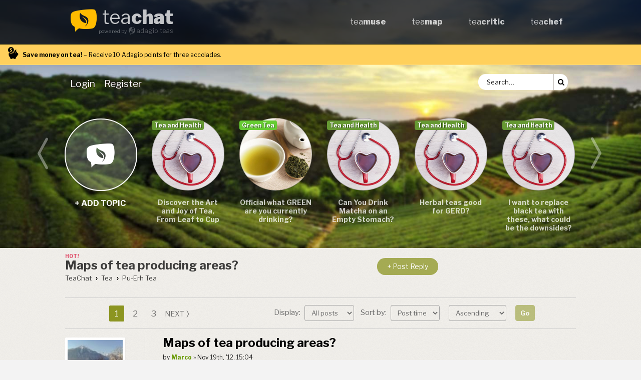

--- FILE ---
content_type: text/html; charset=UTF-8
request_url: https://www.teachat.com/viewtopic.php?f=20&t=17948
body_size: 12037
content:
<!DOCTYPE html>
<html dir="ltr" lang="en-gb">
<head>
<meta charset="utf-8" />
<meta http-equiv="X-UA-Compatible" content="IE=edge">
<meta name="viewport" content="width=device-width, initial-scale=1" />

        <!-- App Indexing for Google Search -->
        <link href="android-app://com.quoord.tapatalkpro.activity/tapatalk/www.teachat.com/?ttfid=42627&location=topic&fid=20&tid=17948&page=1&perpage=15&channel=google-indexing" rel="alternate" />
        <link href="ios-app://307880732/tapatalk/www.teachat.com/?ttfid=42627&location=topic&fid=20&tid=17948&page=1&perpage=15&channel=google-indexing" rel="alternate" />
        
        <link href="./mobiquo/smartbanner/manifest.json" rel="manifest">
        
        <meta name="apple-itunes-app" content="app-id=307880732, affiliate-data=at=10lR7C, app-argument=tapatalk://www.teachat.com/?ttfid=42627&location=topic&fid=20&tid=17948&page=1&perpage=15" />
        

<title>Maps of tea producing areas?</title>
<meta name="description" content="Maps of tea producing areas?">
<meta name="abstract" content="Maps of tea producing areas?">
<meta name="keywords" content="Maps of tea producing areas?">

<meta name="msapplication-TileColor" content="#da532c">
<meta name="theme-color" content="#323429">
<link rel="apple-touch-icon" sizes="180x180" href="/apple-touch-icon.png">
<link rel="icon" type="image/png" sizes="32x32" href="/favicon-32x32.png">
<link rel="icon" type="image/png" sizes="16x16" href="/favicon-16x16.png">
<link rel="manifest" href="/site.webmanifest">
<link rel="mask-icon" href="/safari-pinned-tab.svg" color="#ffbb00">

<!-- Global site tag (gtag.js) - Google Analytics -->
<script async src="https://www.googletagmanager.com/gtag/js?id=G-Q9GBS41HV6"></script>
<script>
	window.dataLayer = window.dataLayer || [];
	function gtag(){dataLayer.push(arguments);}
	gtag('js', new Date());
	gtag('config', 'G-Q9GBS41HV6');
</script>

	<link rel="alternate" type="application/atom+xml" title="Feed - TeaChat - Online Tea Forum" href="/app.php/feed?sid=e0b2a8f2d8aca66e40ac1857298a0701">				<link rel="alternate" type="application/atom+xml" title="Feed - Active Topics" href="/app.php/feed/topics_active?sid=e0b2a8f2d8aca66e40ac1857298a0701">	<link rel="alternate" type="application/atom+xml" title="Feed - Forum - Pu-Erh Tea" href="/app.php/feed/forum/20?sid=e0b2a8f2d8aca66e40ac1857298a0701">	<link rel="alternate" type="application/atom+xml" title="Feed - Topic - Maps of tea producing areas?" href="/app.php/feed/topic/17948?sid=e0b2a8f2d8aca66e40ac1857298a0701">	
	<link rel="canonical" href="https://www.teachat.com/viewtopic.php?t=17948">

<!--
	phpBB style name: prosilver
	Based on style:   prosilver (this is the default phpBB3 style)
	Original author:  Tom Beddard ( http://www.subBlue.com/ )
	Modified by:
-->

<link href="./assets/css/font-awesome.min.css?assets_version=123" rel="stylesheet">
<link href="./styles/teachat/theme/stylesheet.css?assets_version=123" rel="stylesheet">
<link href="./styles/teachat/theme/en/stylesheet.css?assets_version=123" rel="stylesheet">



<!--[if lte IE 9]>
	<link href="./styles/teachat/theme/tweaks.css?assets_version=123" rel="stylesheet">
<![endif]-->

<!-- Teachat addons -->
<link rel="stylesheet" type="text/css" href="//fonts.googleapis.com/css?family=Libre+Franklin:400,700,900">
<link rel="stylesheet" type="text/css" href="./styles/teachat/theme/fonts.css">
<script src="./styles/teachat/template/hammer.min.js"></script>

<!-- datetime picker -->

<script type="text/javascript">function ctSetCookie(c_name,value){document.cookie=c_name+"="+escape(value)+"; path=/";} setTimeout("ctSetCookie(\"ct_checkjs\", \"c9abecc5c74bef08b7eb22a184d93b7b\");",1000);</script>

<link href="./ext/gfksx/thanksforposts/styles/teachat/theme/thanks.css?assets_version=123" rel="stylesheet" media="screen">


<style>
					.navbar_teachat_forum_1{ background-color:#800; }
	.navbar_teachat_topic_img.forum_id_1{ background-image:url(/images/header/black-tea.jpg); }
				.navbar_teachat_forum_2{ background-color:#90d; }
	.navbar_teachat_topic_img.forum_id_2{ background-image:url(/images/header/flavored-teas.jpg); }
				.navbar_teachat_forum_3{ background-color:#3a7; }
	.navbar_teachat_topic_img.forum_id_3{ background-image:url(/images/header/oolong-tea.jpg); }
				.navbar_teachat_forum_5{ background-color:#cc0; }
	.navbar_teachat_topic_img.forum_id_5{ background-image:url(/images/header/white-yellow-tea.jpg); }
				.navbar_teachat_forum_6{ background-color:#6c3; }
	.navbar_teachat_topic_img.forum_id_6{ background-image:url(/images/header/green-tea.jpg); }
				.navbar_teachat_forum_7{ background-color:#993; }
	.navbar_teachat_topic_img.forum_id_7{ background-image:url(/images/header/herbal-teas.jpg); }
				.navbar_teachat_forum_14{ background-color:#f16; }
	.navbar_teachat_topic_img.forum_id_14{ background-image:url(/images/header/feedback.jpg); }
				.navbar_teachat_forum_18{ background-color:#37c; }
	.navbar_teachat_topic_img.forum_id_18{ background-image:url(/images/header/announcements.jpg); }
				.navbar_teachat_forum_20{ background-color:#e33; }
	.navbar_teachat_topic_img.forum_id_20{ background-image:url(/images/header/pu-erh-tea.jpg); }
				.navbar_teachat_forum_24{ background-color:#06f; }
	.navbar_teachat_topic_img.forum_id_24{ background-image:url(/images/header/introduce-yourself.jpg); }
				.navbar_teachat_forum_33{ background-color:#d82; }
	.navbar_teachat_topic_img.forum_id_33{ background-image:url(/images/header/tea-swap.jpg); }
				.navbar_teachat_forum_37{ background-color:#e3c; }
	.navbar_teachat_topic_img.forum_id_37{ background-image:url(/images/header/signature-blends.jpg); }
				.navbar_teachat_forum_40{ background-color:#14c; }
	.navbar_teachat_topic_img.forum_id_40{ background-image:url(/images/header/teaware-artisans.jpg); }
				.navbar_teachat_forum_41{ background-color:#d82; }
	.navbar_teachat_topic_img.forum_id_41{ background-image:url(/images/header/other-teas.jpg); }
				.navbar_teachat_forum_52{ background-color:#a73; }
	.navbar_teachat_topic_img.forum_id_52{ background-image:url(/images/header/miscellaneous-teas.jpg); }
				.navbar_teachat_forum_60{ background-color:#ea0; }
	.navbar_teachat_topic_img.forum_id_60{ background-image:url(/images/header/tea-vendors.jpg); }
				.navbar_teachat_forum_61{ background-color:#ea0; }
	.navbar_teachat_topic_img.forum_id_61{ background-image:url(/images/header/tea-merchants.jpg); }
				.navbar_teachat_forum_63{ background-color:#e3c; }
	.navbar_teachat_topic_img.forum_id_63{ background-image:url(/images/header/announcements-and-userguide.jpg); }
				.navbar_teachat_forum_69{ background-color:#77f; }
	.navbar_teachat_topic_img.forum_id_69{ background-image:url(/images/header/tea-blogs-and-vlogs.jpg); }
				.navbar_teachat_forum_78{ background-color:#693; }
	.navbar_teachat_topic_img.forum_id_78{ background-image:url(/images/header/tea-health.jpg); }
				.navbar_teachat_forum_84{ background-color:#000; }
	.navbar_teachat_topic_img.forum_id_84{ background-image:url(/images/header/teaware-cast-iron.jpg); }
				.navbar_teachat_forum_85{ background-color:#77f; }
	.navbar_teachat_topic_img.forum_id_85{ background-image:url(/images/header/teaware-ceramic.jpg); }
				.navbar_teachat_forum_86{ background-color:#5ff; }
	.navbar_teachat_topic_img.forum_id_86{ background-image:url(/images/header/teaware-glass.jpg); }
				.navbar_teachat_forum_87{ background-color:#754; }
	.navbar_teachat_topic_img.forum_id_87{ background-image:url(/images/header/teaware-yixing.jpg); }
				.navbar_teachat_forum_88{ background-color:#456; }
	.navbar_teachat_topic_img.forum_id_88{ background-image:url(/images/header/teaware-modern.jpg); }
				.navbar_teachat_forum_90{ background-color:#bc4; }
	.navbar_teachat_topic_img.forum_id_90{ background-image:url(/images/header/teaware-japanese.jpg); }
				.navbar_teachat_forum_93{ background-color:#14c; }
	.navbar_teachat_topic_img.forum_id_93{ background-image:url(); }
		</style>

</head>
<body id="phpbb" class="nojs notouch section-viewtopic ltr ">


<div id="wrap" class="wrap">
	<a id="top" class="top-anchor" accesskey="t"></a>
	<div id="page-header" class="page-header">
		<div class="headerbar-fullwidth">
		<div class="headerbar" role="banner">
			<div class="inner" >

			<div id="site-description" class="site-description">
				<h2 id="logo" class="icon-teachat">
					<a href="./index.php?sid=e0b2a8f2d8aca66e40ac1857298a0701" title="TeaChat">tea<b>chat</b></a>
					<span>powered by <a href="http://www.adagio.com/" class="icon-adagio">adagio teas</a></span>
				</h2>
				<p class="skiplink"><a href="#start_here">Skip to content</a></p>
			</div>

			<ul class="teachat_top_menu" id="teachat_top_menu">
				<li><a href="https://www.teamuse.com/">tea<b>muse</b></a></li>
				<li><a href="https://www.teamap.com/">tea<b>map</b></a></li>
				<li><a href="https://www.teacritic.com/">tea<b>critic</b></a></li>
				<li><a href="https://www.teachef.com/">tea<b>chef</b></a></li>
			</ul>

			<div class="teachat_top_menu_mobile">
				<a title="Menu"><i id="mobile_menu" class="fa-bars"></i></a>
				<a title="Search" href="#" onclick="event.preventDefault(); location.href='./search.php?sid=e0b2a8f2d8aca66e40ac1857298a0701'"><i class="fa-search"></i></a>
				<a title="Login" href="#" onclick="event.preventDefault(); location.href='./ucp.php?mode=login&amp;redirect=viewtopic.php%3Ff%3D20%26t%3D17948&amp;sid=e0b2a8f2d8aca66e40ac1857298a0701'"><i class="fa-lock"></i></a>
			</div>

		</div>
		</div>
		</div>

		 <section id="ptsr">
			<span><span><b>Save money on tea!</b>&nbsp;– Receive&nbsp;10 Adagio&nbsp;points for&nbsp;three&nbsp;accolades.</span></span>
		</section>

				<div id="outernavbar" class="navbar responsive-hide" role="navigation">
	<div id="innernavbar" class="inner">

	<ul id="nav-main-text" class="nav-main linklist" role="menubar">
			<li data-skip-responsive="true" class="responsive-hide">
			<a href="#" onclick="event.preventDefault(); location.href='./ucp.php?mode=login&amp;redirect=viewtopic.php%3Ff%3D20%26t%3D17948&amp;sid=e0b2a8f2d8aca66e40ac1857298a0701'"  title="Login" accesskey="x" role="menuitem">
				<span class="menuitem">Login</span>
			</a>
		</li>
					<li data-skip-responsive="true"  class="responsive-hide">
			<a href="#" onclick="event.preventDefault(); location.href='./ucp.php?mode=register&amp;sid=e0b2a8f2d8aca66e40ac1857298a0701'" role="menuitem" title="Register">
				<span class="menuitem">Register</span>
			</a>
		</li>
						</ul>

	<ul id="nav-main-icon" class="nav-main linklist" role="menubar">
			<li data-skip-responsive="true" class="responsive-hide">
			<a href="#" onclick="event.preventDefault(); location.href='./ucp.php?mode=login&amp;redirect=viewtopic.php%3Ff%3D20%26t%3D17948&amp;sid=e0b2a8f2d8aca66e40ac1857298a0701'"  title="Login" accesskey="x" role="menuitem">
				<span class="menuitem_icon"><i class="navbar_icon fa-lock"></i></span>
			</a>
		</li>
	</ul>

			<div id="search-box" class="search-box search-header" role="search">
		<form action="./search.php?sid=e0b2a8f2d8aca66e40ac1857298a0701" method="get" id="search">
		<fieldset>
			<input name="keywords" id="keywords" type="search" maxlength="128" title="Search for keywords" class="inputbox search tiny" size="20" value="" placeholder="Search…" />
			<button class="button button-search" type="submit" title="Search">
				<i class="icon fa-search fa-fw" aria-hidden="true"></i><span class="sr-only">Search</span>
			</button>

			<input type="hidden" name="sid" value="e0b2a8f2d8aca66e40ac1857298a0701" />

		</fieldset>
		</form>
	</div>
	
	</div>

</div>
		<div class="total_slider_wrapper">
	<span class="icon-left navbar_left" id="teachat_left_arrow"></span>
		<section id="navbar_slider_topic_0" class="navbar_teachat_topic responsive-hide">
		<a class="navbar_teachat_topic_img forum_id_0 icon-teachat" href="posting.php?mode=post&f=20&amp;sid=e0b2a8f2d8aca66e40ac1857298a0701">+ add topic</a>
	</section>
		<div id="slider_wrapper" class="slider_wrapper sw_withnewtopic">
		<div class="navbar_teachat" id="navbar_teachat">
					<section id="navbar_slider_topic_1" class="navbar_teachat_topic">
				<h2 class="navbar_teachat_topic_desc" title="Discover the Art and Joy of Tea, From Leaf to Cup">
					<a class="navbar_teachat_topic_img forum_id_78" href="viewtopic.php?f=78&amp;p=312270&amp;sid=e0b2a8f2d8aca66e40ac1857298a0701#p312270"></a>
					<a href="viewtopic.php?f=78&amp;p=312270&amp;sid=e0b2a8f2d8aca66e40ac1857298a0701#p312270">Discover the Art and Joy of Tea, From Leaf to Cup</a>
				</h2>
				<time class="navbar_teachat_topic_date">Jan 21st, '26, 06:24</time>
				<a class="navbar_teachat_topic_title navbar_teachat_forum_78" href="viewforum.php?f=78&amp;sid=e0b2a8f2d8aca66e40ac1857298a0701">Tea and Health</a>
			</section>
					<section id="navbar_slider_topic_2" class="navbar_teachat_topic">
				<h2 class="navbar_teachat_topic_desc" title="Official what GREEN are you currently drinking?">
					<a class="navbar_teachat_topic_img forum_id_6" href="viewtopic.php?f=6&amp;p=312265&amp;sid=e0b2a8f2d8aca66e40ac1857298a0701#p312265"></a>
					<a href="viewtopic.php?f=6&amp;p=312265&amp;sid=e0b2a8f2d8aca66e40ac1857298a0701#p312265">Official what GREEN are you currently drinking?</a>
				</h2>
				<time class="navbar_teachat_topic_date">Jan 13th, '26, 02:11</time>
				<a class="navbar_teachat_topic_title navbar_teachat_forum_6" href="viewforum.php?f=6&amp;sid=e0b2a8f2d8aca66e40ac1857298a0701">Green Tea</a>
			</section>
					<section id="navbar_slider_topic_3" class="navbar_teachat_topic">
				<h2 class="navbar_teachat_topic_desc" title="Can You Drink Matcha on an Empty Stomach?">
					<a class="navbar_teachat_topic_img forum_id_78" href="viewtopic.php?f=78&amp;p=312262&amp;sid=e0b2a8f2d8aca66e40ac1857298a0701#p312262"></a>
					<a href="viewtopic.php?f=78&amp;p=312262&amp;sid=e0b2a8f2d8aca66e40ac1857298a0701#p312262">Can You Drink Matcha on an Empty Stomach?</a>
				</h2>
				<time class="navbar_teachat_topic_date">Jan 10th, '26, 06:10</time>
				<a class="navbar_teachat_topic_title navbar_teachat_forum_78" href="viewforum.php?f=78&amp;sid=e0b2a8f2d8aca66e40ac1857298a0701">Tea and Health</a>
			</section>
					<section id="navbar_slider_topic_4" class="navbar_teachat_topic">
				<h2 class="navbar_teachat_topic_desc" title="Herbal teas good for GERD?">
					<a class="navbar_teachat_topic_img forum_id_78" href="viewtopic.php?f=78&amp;p=312261&amp;sid=e0b2a8f2d8aca66e40ac1857298a0701#p312261"></a>
					<a href="viewtopic.php?f=78&amp;p=312261&amp;sid=e0b2a8f2d8aca66e40ac1857298a0701#p312261">Herbal teas good for GERD?</a>
				</h2>
				<time class="navbar_teachat_topic_date">Jan 10th, '26, 06:08</time>
				<a class="navbar_teachat_topic_title navbar_teachat_forum_78" href="viewforum.php?f=78&amp;sid=e0b2a8f2d8aca66e40ac1857298a0701">Tea and Health</a>
			</section>
					<section id="navbar_slider_topic_5" class="navbar_teachat_topic">
				<h2 class="navbar_teachat_topic_desc" title="I want to replace black tea with these, what could be the downsides?">
					<a class="navbar_teachat_topic_img forum_id_78" href="viewtopic.php?f=78&amp;p=312260&amp;sid=e0b2a8f2d8aca66e40ac1857298a0701#p312260"></a>
					<a href="viewtopic.php?f=78&amp;p=312260&amp;sid=e0b2a8f2d8aca66e40ac1857298a0701#p312260">I want to replace black tea with these, what could be the downsides?</a>
				</h2>
				<time class="navbar_teachat_topic_date">Jan 10th, '26, 06:07</time>
				<a class="navbar_teachat_topic_title navbar_teachat_forum_78" href="viewforum.php?f=78&amp;sid=e0b2a8f2d8aca66e40ac1857298a0701">Tea and Health</a>
			</section>
					<section id="navbar_slider_topic_6" class="navbar_teachat_topic">
				<h2 class="navbar_teachat_topic_desc" title="What Does the Ceylon Lion Logo Actually Guarantee?">
					<a class="navbar_teachat_topic_img forum_id_78" href="viewtopic.php?f=78&amp;p=312258&amp;sid=e0b2a8f2d8aca66e40ac1857298a0701#p312258"></a>
					<a href="viewtopic.php?f=78&amp;p=312258&amp;sid=e0b2a8f2d8aca66e40ac1857298a0701#p312258">What Does the Ceylon Lion Logo Actually Guarantee?</a>
				</h2>
				<time class="navbar_teachat_topic_date">Jan 9th, '26, 05:06</time>
				<a class="navbar_teachat_topic_title navbar_teachat_forum_78" href="viewforum.php?f=78&amp;sid=e0b2a8f2d8aca66e40ac1857298a0701">Tea and Health</a>
			</section>
					<section id="navbar_slider_topic_7" class="navbar_teachat_topic">
				<h2 class="navbar_teachat_topic_desc" title="Issue of fragrant aroma but disappointing taste.">
					<a class="navbar_teachat_topic_img forum_id_6" href="viewtopic.php?f=6&amp;p=312257&amp;sid=e0b2a8f2d8aca66e40ac1857298a0701#p312257"></a>
					<a href="viewtopic.php?f=6&amp;p=312257&amp;sid=e0b2a8f2d8aca66e40ac1857298a0701#p312257">Issue of fragrant aroma but disappointing taste.</a>
				</h2>
				<time class="navbar_teachat_topic_date">Jan 7th, '26, 04:59</time>
				<a class="navbar_teachat_topic_title navbar_teachat_forum_6" href="viewforum.php?f=6&amp;sid=e0b2a8f2d8aca66e40ac1857298a0701">Green Tea</a>
			</section>
					<section id="navbar_slider_topic_8" class="navbar_teachat_topic">
				<h2 class="navbar_teachat_topic_desc" title="Is Detox Tea Works ??">
					<a class="navbar_teachat_topic_img forum_id_78" href="viewtopic.php?f=78&amp;p=312256&amp;sid=e0b2a8f2d8aca66e40ac1857298a0701#p312256"></a>
					<a href="viewtopic.php?f=78&amp;p=312256&amp;sid=e0b2a8f2d8aca66e40ac1857298a0701#p312256">Is Detox Tea Works ??</a>
				</h2>
				<time class="navbar_teachat_topic_date">Jan 7th, '26, 04:51</time>
				<a class="navbar_teachat_topic_title navbar_teachat_forum_78" href="viewforum.php?f=78&amp;sid=e0b2a8f2d8aca66e40ac1857298a0701">Tea and Health</a>
			</section>
					<section id="navbar_slider_topic_9" class="navbar_teachat_topic">
				<h2 class="navbar_teachat_topic_desc" title="New to TeaChat? Introduce yourself here!">
					<a class="navbar_teachat_topic_img forum_id_24" href="viewtopic.php?f=24&amp;p=312254&amp;sid=e0b2a8f2d8aca66e40ac1857298a0701#p312254"></a>
					<a href="viewtopic.php?f=24&amp;p=312254&amp;sid=e0b2a8f2d8aca66e40ac1857298a0701#p312254">New to TeaChat? Introduce yourself here!</a>
				</h2>
				<time class="navbar_teachat_topic_date">Jan 5th, '26, 15:46</time>
				<a class="navbar_teachat_topic_title navbar_teachat_forum_24" href="viewforum.php?f=24&amp;sid=e0b2a8f2d8aca66e40ac1857298a0701">Introduce Yourself...</a>
			</section>
					<section id="navbar_slider_topic_10" class="navbar_teachat_topic">
				<h2 class="navbar_teachat_topic_desc" title="TeaVendor Guide for Green Tea">
					<a class="navbar_teachat_topic_img forum_id_6" href="viewtopic.php?f=6&amp;p=312250&amp;sid=e0b2a8f2d8aca66e40ac1857298a0701#p312250"></a>
					<a href="viewtopic.php?f=6&amp;p=312250&amp;sid=e0b2a8f2d8aca66e40ac1857298a0701#p312250">TeaVendor Guide for Green Tea</a>
				</h2>
				<time class="navbar_teachat_topic_date">Dec 23rd, '25, 23:29</time>
				<a class="navbar_teachat_topic_title navbar_teachat_forum_6" href="viewforum.php?f=6&amp;sid=e0b2a8f2d8aca66e40ac1857298a0701">Green Tea</a>
			</section>
					<section id="navbar_slider_topic_11" class="navbar_teachat_topic">
				<h2 class="navbar_teachat_topic_desc" title="Black tea vs Green tea?">
					<a class="navbar_teachat_topic_img forum_id_1" href="viewtopic.php?f=1&amp;p=312249&amp;sid=e0b2a8f2d8aca66e40ac1857298a0701#p312249"></a>
					<a href="viewtopic.php?f=1&amp;p=312249&amp;sid=e0b2a8f2d8aca66e40ac1857298a0701#p312249">Black tea vs Green tea?</a>
				</h2>
				<time class="navbar_teachat_topic_date">Dec 19th, '25, 04:25</time>
				<a class="navbar_teachat_topic_title navbar_teachat_forum_1" href="viewforum.php?f=1&amp;sid=e0b2a8f2d8aca66e40ac1857298a0701">Black Tea</a>
			</section>
					<section id="navbar_slider_topic_12" class="navbar_teachat_topic">
				<h2 class="navbar_teachat_topic_desc" title="Calling on all noobs and not so noobs!">
					<a class="navbar_teachat_topic_img forum_id_24" href="viewtopic.php?f=24&amp;p=312248&amp;sid=e0b2a8f2d8aca66e40ac1857298a0701#p312248"></a>
					<a href="viewtopic.php?f=24&amp;p=312248&amp;sid=e0b2a8f2d8aca66e40ac1857298a0701#p312248">Calling on all noobs and not so noobs!</a>
				</h2>
				<time class="navbar_teachat_topic_date">Dec 17th, '25, 12:29</time>
				<a class="navbar_teachat_topic_title navbar_teachat_forum_24" href="viewforum.php?f=24&amp;sid=e0b2a8f2d8aca66e40ac1857298a0701">Introduce Yourself...</a>
			</section>
				<span id="navbar_end"></span>
		</div>
	</div>
	<span class="icon-right navbar_right" id="teachat_right_arrow"></span>
</div>


<!------------- SWIPE FUNCTION ------------------>
<script type="text/javascript">
	document.addEventListener('DOMContentLoaded', function() {
		jQuery(function($) {

			var myElement = document.getElementById('navbar_teachat');
			var mc = new Hammer(myElement);
			var hammering = false;
			var arrowhammering = false;
			var lastID = 12;
			var waitForAjax = false;
			var startOffset;

			mc.preventDefault = true;
			mc.domEvents = true;

			function alignGrid() {
				var l = parseInt($('#navbar_teachat').css('left'));
				l = Math.round(l/175) * 175 * (l <= 0);
				var rb = $('#slider_wrapper').width() - $('#navbar_teachat').width();
				$('#navbar_teachat').animate(
					{left : Math.max(l, rb) + 'px'},
					function(){arrowhammering = false}
				);
			}

			mc.on("panstart", function(ev) {
				teachat_slide_get_items();
				var offset = $('#navbar_teachat').offset();
				startOffset = offset.left
				ev.srcEvent.stopPropagation();
				hammering = true;
			});

			mc.on("panleft", function(ev) {
				jQuery(function($) {
					$('#navbar_teachat').offset({ left: startOffset+ev.deltaX });
				});
			});

			mc.on("panright", function(ev) {
				jQuery(function($) {
					var offset = $('#navbar_teachat').offset();
					$('#navbar_teachat').offset({ left: startOffset+ev.deltaX });
				});
			});

			mc.on("panend pancancel", function(ev) {
				setTimeout(function(){
					hammering = false;
				}, 100);
				alignGrid();
			});


			$.get("./search.php?search_id=unreadposts&amp;sid=e0b2a8f2d8aca66e40ac1857298a0701", function(doc){
				var doc = $(doc);
				var count = doc.find('#matches-count span').text().replace(/\D/g, '');
				$('#search_unread_button .menu_msg_count').html(count || '0');
				doc = null;
			}, 'html');

			$.get("./search.php?st=365&sk=t&sd=d&sr=topics&search_id=unanswered", function(doc){
				var doc = $(doc);
				var count = doc.find('#matches-count span').text().replace(/\D/g, '');
				$('#search_unanswered_button .menu_msg_count').html(count || '0');
				doc = null;
			}, 'html');

			$('blockquote').each(function(i, e) {
				var e = $(e);
				e.find('cite').addClass('icon-quote-' + (e.is('.rtl') ? 'right' : 'left'));
				if (e.parents('blockquote').length % 2) e.addClass('odd');
			});

			$(document).on('dragstart', '#navbar_teachat a, .forum_id_0', function(e) {
				e.preventDefault();
			});

			$('.navbar_teachat_topic_img').click(function(e){
				if (hammering == true){
					e.preventDefault();
				}
			});

			$('#teachat_left_arrow').click(function(){
				if (!arrowhammering){
					arrowhammering = true;
					var time=300;
					var offset = parseInt($('#navbar_teachat').css("left"));
					offset = offset+$('#slider_wrapper').width();
					if (offset > 50){ offset=50; time=50; }
					$('#navbar_teachat').animate({left : offset + "px"}, time, "swing", function(){alignGrid();} );
				}
			});

			$('#teachat_right_arrow').click(function(){
				if (!arrowhammering){
					arrowhammering = true;
					var time=300;
					teachat_slide_get_items();
					var offset = parseInt($('#navbar_teachat').css("left"));
					offset = offset - $('#slider_wrapper').width();
					var maxoffset = $('#navbar_teachat').width() - $('#slider_wrapper').width();
					if ((offset+maxoffset) < -50){ offset = -50 - maxoffset; time = 50; }
					$('#navbar_teachat').animate({left : offset + "px"}, time, function(){alignGrid();} );
				}
			});

			<!------------- Load more topics ------------->
			function teachat_slide_get_items(){
				if (waitForAjax == false){
					var url = "/app.php/teachat/getTopics/0?sid=e0b2a8f2d8aca66e40ac1857298a0701";
					url = url.replace("0", lastID);
					waitForAjax = true;
					$.getJSON( url, function(data) {
						data.forEach(function(val) {
							$("#navbar_end").before(
								'<section id="navbar_slider_topic_' + val.NUM +
									'" class="navbar_teachat_topic responsive-hide">' +
									'<h1 class="navbar_teachat_topic_desc">' +
										'<a class="navbar_teachat_topic_img forum_id_' + val.FORUM_ID + '" href="' + val.U_TOPIC + '"></a><a href="' + val.U_TOPIC + '">' + val.TOPIC_TITLE + '</a>' +
									'</h1>' +
									'<time class="navbar_teachat_topic_date">' + val.TOPIC_TIME + '</time>' +
									'<a class="navbar_teachat_topic_title navbar_teachat_forum_' + val.FORUM_ID + '" href="' + val.U_FORUM + '">' + val.FORUM_NAME + '</a>'+
								'</section>'
							);
							lastID = val.NUM;
						});
						waitForAjax = false;
					});
				}
			}

			<!------------- Mobile menu ------------------>
			$('#mobile_menu').click(function() {
				$('#teachat_top_menu').toggle();
			});

			<!------------- navbar resize ------------------>
			$(window).resize(function() {
				if ( $('#nav-main-text').width() > ($('#innernavbar').width()-180) ){
					$('#nav-main-text').hide();
					$('#nav-main-icon').show();
				}else{
					$('#nav-main-icon').hide();
					$('#nav-main-text').show();
				}

				if ( $( window ).width() < 541 ){
					$('#navbar_teachat').css({left : "0px"});
				}
			});
			$(window).resize();

					});
	}, false);
</script>
	</div>

		<a id="start_here" class="anchor"></a>
	<div id="page-body" class="page-body" role="main">
		
		
<div class="forum_subheader">
	<div class="tcmes">
		<h1 class="topic-title" title="Maps of tea producing areas?"><a class=" hottopic" href="./viewtopic.php?t=17948&amp;sid=e0b2a8f2d8aca66e40ac1857298a0701">Maps of tea producing areas?</a></h1>
				<!-- NOTE: remove the style="display: none" when you want to have the forum description on the topic body -->
		<div style="display: none !important;">One of the intentionally aged teas, Pu-Erh has a loyal following.<br /></div>
		<ul id="nav-breadcrumbs" class="nav-breadcrumbs linklist navlinks" role="menubar">
						<li class="breadcrumbs" data-skip-responsive="true">
													<span class="crumb"><a href="./index.php?sid=e0b2a8f2d8aca66e40ac1857298a0701" itemprop="url" accesskey="h" data-navbar-reference="index"><span itemprop="title">TeaChat</span></a></span>

														<span class="crumb"><a href="./viewforum.php?f=50&amp;sid=e0b2a8f2d8aca66e40ac1857298a0701" itemprop="url"><span itemprop="title">Tea</span></a></span>
																			<span class="crumb"><a href="./viewforum.php?f=20&amp;sid=e0b2a8f2d8aca66e40ac1857298a0701" itemprop="url"><span itemprop="title">Pu-Erh Tea</span></a></span>
																</li>
					</ul>
	</div>
	<div class="ntb">
							<a href="#" onclick="event.preventDefault(); location.href='./posting.php?mode=reply&amp;t=17948&amp;sid=e0b2a8f2d8aca66e40ac1857298a0701'" rel="nofollow" class="button btn_newtopic" title="Post a reply">
									<span>+ Post Reply</span>
							</a>
					</div>
</div>
<hr>


<div class="listing-actions">
				<div class="pagination">
							<ul>
		<li class="active"><span>1</span></li>
				<li><a class="button" href="./viewtopic.php?t=17948&amp;sid=e0b2a8f2d8aca66e40ac1857298a0701&amp;start=15" role="button">2</a></li>
						<li><a class="button" href="./viewtopic.php?t=17948&amp;sid=e0b2a8f2d8aca66e40ac1857298a0701&amp;start=30" role="button">3</a></li>
						<li class="arrow next responsive-hide">
			<a class="icon-right" href="./viewtopic.php?t=17948&amp;sid=e0b2a8f2d8aca66e40ac1857298a0701&amp;start=15" rel="next" role="button">next</a>
		</li>
	</ul>
					</div>
		
		<div class="action-bar bar-top">
									<form method="post" action="./viewtopic.php?t=17948&amp;sid=e0b2a8f2d8aca66e40ac1857298a0701">
				<fieldset class="display-options">
	<label>Display: <select name="st" id="st"><option value="0" selected="selected">All posts</option><option value="1">1 day</option><option value="7">7 days</option><option value="14">2 weeks</option><option value="30">1 month</option><option value="90">3 months</option><option value="180">6 months</option><option value="365">1 year</option></select></label>
		<label>Sort by: <select name="sk" id="sk"><option value="a">Author</option><option value="t" selected="selected">Post time</option><option value="s">Subject</option></select></label>
	<label><select name="sd" id="sd"><option value="a" selected="selected">Ascending</option><option value="d">Descending</option></select></label>
		<input type="submit" class="button2" name="sort" value="Go" />
</fieldset>
			</form>
								</div>
</div>
<hr>




			<div id="p231882" class="post has-profile bg2">
		<div class="inner">

		<div class="postprofile" id="profile231882">

			<div class="no-profile-rank has-avatar">
				<div class="avatar-container">
																<a href="#" onclick="event.preventDefault(); location.href='./memberlist.php?mode=viewprofile&amp;u=33931&amp;sid=e0b2a8f2d8aca66e40ac1857298a0701'" rel="nofollow" class="avatar"><img class="avatar" src="./download/file.php?avatar=33931_1294693460.jpg" width="100" height="100" alt="User avatar" /></a>														</div>
								<div><a href="#" onclick="event.preventDefault(); location.href='./memberlist.php?mode=viewprofile&amp;u=33931&amp;sid=e0b2a8f2d8aca66e40ac1857298a0701'" rel="nofollow" class="avatar">
				Marco				</a></div>
								<div class="responsive-show">Nov 19th, '12, 15:04</div>



									
		<div class="profile-posts responsive-hide">Posts: 282</div>		<div class="profile-joined responsive-hide">Joined: Jun 11th, '10, 08:16</div>		
		
											<div class="profile-custom-field profile-phpbb_location responsive-hide"><strong>Location:</strong> Austria</div>
							    <dd class="profile-posts" data-user-give-id="33931"></dd>
    <dd class="profile-posts" data-user-receive-id="33931"></dd>

						</div>

						<div class="back2top">
								<a href="#top" class="top" title="Top">
					<i class="icon fa-chevron-circle-up fa-fw " aria-hidden="true"></i>
					<span class="sr-only">Top</span>
				</a>
							</div>
			
		</div>

		<div class="postbody">
						<div id="post_content231882">

						<h3 class="first"><a href="#p231882">Maps of tea producing areas?</a></h3>

						<p class="author">
				<span class="responsive-hide">by <strong><a href="./memberlist.php?mode=viewprofile&amp;u=33931&amp;sid=e0b2a8f2d8aca66e40ac1857298a0701" style="color: #669900;" class="username-coloured">Marco</a></strong> &raquo; Nov 19th, '12, 15:04 </span>
			</p>
			
			
			
			<div class="content">Hello all<br>
<br>
Just read about the 26 mountains of Yunnan.<br>
If someone is interested: <a  rel="nofollow" target="_blank"href="http://www.the-leaf.org/The_26_Mts_of_Yunnan.html" class="postlink">http://www.the-leaf.org/The_26_Mts_of_Yunnan.html</a><br>
<br>
Does anyone know maps on the web where this tea producing areas are shown? I am hoping for a complete one, but parts are welcome as well <img class="smilies" src="./images/smilies/icon_smile.gif" width="15" height="15" alt=":)" title="Smile"></div>

			
									
						<div id='list_thanks231882'>
</div>
<div id='div_post_reput231882'>
</div>
			
			
														<ul class="post-buttons">
																<li>
							<a href="#" onclick="event.preventDefault(); location.href='./posting.php?mode=quote&amp;p=231882&amp;sid=e0b2a8f2d8aca66e40ac1857298a0701'" rel="nofollow" class="button2" title="Reply with quote">Post Reply</a>
						</li>
																																								</ul>
										</div>

		</div>

		</div>
	</div>

	<hr class="divider" />
				<div id="p231884" class="post has-profile bg1">
		<div class="inner">

		<div class="postprofile" id="profile231884">

			<div class="no-profile-rank no-avatar">
				<div class="avatar-container">
																			</div>
								<div><a href="#" onclick="event.preventDefault(); location.href='./memberlist.php?mode=viewprofile&amp;u=34247&amp;sid=e0b2a8f2d8aca66e40ac1857298a0701'" rel="nofollow" class="avatar">
				fdrx				</a></div>
								<div class="responsive-show">Nov 19th, '12, 15:16</div>



									
		<div class="profile-posts responsive-hide">Posts: 240</div>		<div class="profile-joined responsive-hide">Joined: Sep 2nd, '10, 12:57</div>		
		
						    <dd class="profile-posts" data-user-give-id="34247"></dd>
    <dd class="profile-posts" data-user-receive-id="34247"></dd>

						</div>

						<div class="back2top">
								<a href="#top" class="top" title="Top">
					<i class="icon fa-chevron-circle-up fa-fw " aria-hidden="true"></i>
					<span class="sr-only">Top</span>
				</a>
							</div>
			
		</div>

		<div class="postbody">
						<div id="post_content231884">

						<h3 ><a href="#p231884">Re: Maps of tea producing areas?</a></h3>

						<p class="author">
				<span class="responsive-hide">by <strong><a href="./memberlist.php?mode=viewprofile&amp;u=34247&amp;sid=e0b2a8f2d8aca66e40ac1857298a0701" style="color: #669900;" class="username-coloured">fdrx</a></strong> &raquo; Nov 19th, '12, 15:16 </span>
			</p>
			
			
			
			<div class="content">Here are some links :<br>
<br>
Yunnan (prefectures): <a  rel="nofollow" target="_blank"href="http://bit.ly/1gGczHY" class="postlink">http://bit.ly/1gGczHY</a><br>
Yunnan (cities) : <a  rel="nofollow" target="_blank"href="http://bit.ly/S6xOZn" class="postlink">http://bit.ly/S6xOZn</a> <span style="font-size: 85%; line-height: normal"><strong>(puerhshop)</strong></span><br>
Yunnan (puerh): <a  rel="nofollow" target="_blank"href="http://bit.ly/SpiW8I" class="postlink">http://bit.ly/SpiW8I</a> <span style="font-size: 85%; line-height: normal"><strong>(essenceoftea)</strong></span><br>
<br>
Xishuangbanna counties: <a  rel="nofollow" target="_blank"href="http://bit.ly/1cmOu4t" class="postlink">http://bit.ly/1cmOu4t</a><br>
Xishuangbanna (1): <a  rel="nofollow" target="_blank"href="http://bit.ly/1kKAlHf" class="postlink">http://bit.ly/1kKAlHf</a> <span style="font-size: 85%; line-height: normal"><strong>(original map <a  rel="nofollow" target="_blank"href="http://www.puercn.com/puerchanews/news/17321.html" class="postlink">here</a>)</strong></span><br>
Xishuangbanna (2): <a  rel="nofollow" target="_blank"href="http://bit.ly/100szgM" class="postlink">http://bit.ly/100szgM</a> <span style="font-size: 85%; line-height: normal"><strong>(bannablog)</strong></span><br>
Eastern Banna (3): <a  rel="nofollow" target="_blank"href="http://bit.ly/1cM35Xf" class="postlink">http://bit.ly/1cM35Xf</a> <span style="font-size: 85%; line-height: normal"><strong>(original map <a  rel="nofollow" target="_blank"href="http://bbs.puerh.cn/redirect.php?tid=18926&amp;goto=lastpost" class="postlink">here</a>) </strong></span><br>
Yiwu: <a  rel="nofollow" target="_blank"href="http://bit.ly/X5S24d" class="postlink">http://bit.ly/X5S24d</a> <span style="font-size: 85%; line-height: normal"><strong>(bannablog)</strong></span><br>
Bulang: <a  rel="nofollow" target="_blank"href="http://bit.ly/ZaxOvB" class="postlink">http://bit.ly/ZaxOvB</a> <span style="font-size: 85%; line-height: normal"><strong>(bannablog)</strong></span><br>
Bulang (part): <a  rel="nofollow" target="_blank"href="http://bit.ly/1eCThS6" class="postlink">http://bit.ly/1eCThS6</a> <span style="font-size: 85%; line-height: normal"><strong>(Zhimingdu)</strong></span><br>
Mengsong: <a  rel="nofollow" target="_blank"href="http://bit.ly/1bipX0Z" class="postlink">http://bit.ly/1bipX0Z</a> <span style="font-size: 85%; line-height: normal"><strong>(original map <a  rel="nofollow" target="_blank"href="http://nkgsc.blog.163.com/blog/static/13206642420112163292447/" class="postlink">here</a>)</strong></span><br>
<br>
Simao counties: <a  rel="nofollow" target="_blank"href="http://bit.ly/1doyh3f" class="postlink">http://bit.ly/1doyh3f</a><br>
Wuliang &amp; Ailao mountains: <a  rel="nofollow" target="_blank"href="http://bit.ly/UajQED" class="postlink">http://bit.ly/UajQED</a> <span style="font-size: 85%; line-height: normal"><strong>(puerh.fr)</strong></span><br>
Simao (1): <a  rel="nofollow" target="_blank"href="http://bit.ly/1eR0zC0" class="postlink">http://bit.ly/1eR0zC0</a> <span style="font-size: 85%; line-height: normal"><strong>(original map <a  rel="nofollow" target="_blank"href="http://www.puercn.com/puerchazs/peczs/23784.html" class="postlink">here</a>)</strong></span><br>
Simao (2): <a  rel="nofollow" target="_blank"href="http://bit.ly/1eGZZIN" class="postlink">http://bit.ly/1eGZZIN</a> <span style="font-size: 85%; line-height: normal"><strong>(original map <a  rel="nofollow" target="_blank"href="http://www.puercn.com/puerchanews/hyxw/16698.html" class="postlink">here</a>)</strong></span><br>
Jingdong county: <a  rel="nofollow" target="_blank"href="http://bit.ly/T36T3R" class="postlink">http://bit.ly/T36T3R</a>  <span style="font-size: 100%; line-height: normal">(<a  rel="nofollow" target="_blank"href="http://bit.ly/T36Wg8" class="postlink">汉语的景东县地图</a>)</span><br>
Zhenyuan county: <a  rel="nofollow" target="_blank"href="http://bit.ly/1rqdodi" class="postlink">http://bit.ly/1rqdodi</a>  <span style="font-size: 100%; line-height: normal">(<a  rel="nofollow" target="_blank"href="http://bit.ly/T372nO" class="postlink">汉语的镇沅县地图</a>)</span><br>
Jinggu county: <a  rel="nofollow" target="_blank"href="http://bit.ly/1rs6kwe" class="postlink">http://bit.ly/1rs6kwe</a>  <span style="font-size: 100%; line-height: normal">(<a  rel="nofollow" target="_blank"href="http://bit.ly/1rVMv1v" class="postlink">汉语的景谷县地图</a>)</span><br>
Mojiang county: <a  rel="nofollow" target="_blank"href="http://bit.ly/1l5FBlq" class="postlink">http://bit.ly/1l5FBlq</a><br>
Lancang county: <a  rel="nofollow" target="_blank"href="http://bit.ly/1cmNLAh" class="postlink">http://bit.ly/1cmNLAh</a>  <span style="font-size: 100%; line-height: normal">(<a  rel="nofollow" target="_blank"href="http://bit.ly/1l3CHMH" class="postlink">汉语的澜沧县地图</a>)</span><br>
<br>
Lincang counties: <a  rel="nofollow" target="_blank"href="http://bit.ly/LbtEPZ" class="postlink">http://bit.ly/LbtEPZ</a><br>
Lincang (1): <a  rel="nofollow" target="_blank"href="http://bit.ly/LHafa0" class="postlink">http://bit.ly/LHafa0</a> <span style="font-size: 85%; line-height: normal"><strong>(original map <a  rel="nofollow" target="_blank"href="http://www.puercn.com/puerchazs/peczs/23826.html" class="postlink">here</a>) </strong></span><br>
Mengku: <a  rel="nofollow" target="_blank"href="http://bit.ly/Wqpoz9" class="postlink">http://bit.ly/Wqpoz9</a> <span style="font-size: 85%; line-height: normal"><strong>(bannablog)</strong></span><br>
Yongde: <a  rel="nofollow" target="_blank"href="http://bit.ly/QTRktH" class="postlink">http://bit.ly/QTRktH</a> <span style="font-size: 85%; line-height: normal"><strong>(bannablog)</strong></span><br>
<br>
Baoshan counties: <a  rel="nofollow" target="_blank"href="http://bit.ly/1aEUbyr" class="postlink">http://bit.ly/1aEUbyr</a><br>
Baoshan (1): <a  rel="nofollow" target="_blank"href="http://bit.ly/1ckfGks" class="postlink">http://bit.ly/1ckfGks</a><br>
<br>
Dali counties: <a  rel="nofollow" target="_blank"href="http://bit.ly/1iPNT14" class="postlink">http://bit.ly/1iPNT14</a><br>
<br>
Dehong counties: <a  rel="nofollow" target="_blank"href="http://bit.ly/1fx6wsu" class="postlink">http://bit.ly/1fx6wsu</a><br>
<br>
<span style="color:#BF0040">Non exhaustive list of villages on the   <a  rel="nofollow" target="_blank"href="http://www.teachat.com/viewtopic.php?f=20&amp;t=17948&amp;start=15" class="postlink">following page</a></span></div>

			
													<div class="notice">
					Last edited by <a href="./memberlist.php?mode=viewprofile&amp;u=34247&amp;sid=e0b2a8f2d8aca66e40ac1857298a0701" style="color: #669900;" class="username-coloured">fdrx</a> on Jul 27th, '14, 18:41, edited 66 times in total.
									</div>
			
						<div id='list_thanks231884'>
</div>
<div id='div_post_reput231884'>
</div>
			
			
														<ul class="post-buttons">
																<li>
							<a href="#" onclick="event.preventDefault(); location.href='./posting.php?mode=quote&amp;p=231884&amp;sid=e0b2a8f2d8aca66e40ac1857298a0701'" rel="nofollow" class="button2" title="Reply with quote">Post Reply</a>
						</li>
																																								</ul>
										</div>

		</div>

		</div>
	</div>

	<hr class="divider" />
				<div id="p231895" class="post has-profile bg2">
		<div class="inner">

		<div class="postprofile" id="profile231895">

			<div class="no-profile-rank no-avatar">
				<div class="avatar-container">
																			</div>
								<div><a href="#" onclick="event.preventDefault(); location.href='./memberlist.php?mode=viewprofile&amp;u=36875&amp;sid=e0b2a8f2d8aca66e40ac1857298a0701'" rel="nofollow" class="avatar">
				bannacha				</a></div>
								<div class="responsive-show">Nov 19th, '12, 18:34</div>



									
		<div class="profile-posts responsive-hide">Posts: 11</div>		<div class="profile-joined responsive-hide">Joined: Feb 8th, '12, 08:34</div>		
		
						    <dd class="profile-posts" data-user-give-id="36875"></dd>
    <dd class="profile-posts" data-user-receive-id="36875"></dd>

						</div>

						<div class="back2top">
								<a href="#top" class="top" title="Top">
					<i class="icon fa-chevron-circle-up fa-fw " aria-hidden="true"></i>
					<span class="sr-only">Top</span>
				</a>
							</div>
			
		</div>

		<div class="postbody">
						<div id="post_content231895">

						<h3 ><a href="#p231895">Re: Maps of tea producing areas?</a></h3>

						<p class="author">
				<span class="responsive-hide">by <strong><a href="./memberlist.php?mode=viewprofile&amp;u=36875&amp;sid=e0b2a8f2d8aca66e40ac1857298a0701" style="color: #669900;" class="username-coloured">bannacha</a></strong> &raquo; Nov 19th, '12, 18:34 </span>
			</p>
			
			
			
			<div class="content">Here are a few more maps on my website: <a  rel="nofollow" target="_blank"href="http://articles.bannacha.com/index.php?article10/bannamap" class="postlink">http://articles.bannacha.com/index.php? ... 0/bannamap</a></div>

			
									
						<div id='list_thanks231895'>
</div>
<div id='div_post_reput231895'>
</div>
			
			
														<ul class="post-buttons">
																<li>
							<a href="#" onclick="event.preventDefault(); location.href='./posting.php?mode=quote&amp;p=231895&amp;sid=e0b2a8f2d8aca66e40ac1857298a0701'" rel="nofollow" class="button2" title="Reply with quote">Post Reply</a>
						</li>
																																								</ul>
										</div>

		</div>

		</div>
	</div>

	<hr class="divider" />
				<div id="p231897" class="post has-profile bg1">
		<div class="inner">

		<div class="postprofile" id="profile231897">

			<div class="no-profile-rank no-avatar">
				<div class="avatar-container">
																			</div>
								<div><a href="#" onclick="event.preventDefault(); location.href='./memberlist.php?mode=viewprofile&amp;u=31741&amp;sid=e0b2a8f2d8aca66e40ac1857298a0701'" rel="nofollow" class="avatar">
				shah82				</a></div>
								<div class="responsive-show">Nov 19th, '12, 18:58</div>



									
		<div class="profile-posts responsive-hide">Posts: 1274</div>		<div class="profile-joined responsive-hide">Joined: May 9th, '09, 15:59</div>		
		
						    <dd class="profile-posts" data-user-give-id="31741"></dd>
    <dd class="profile-posts" data-user-receive-id="31741"></dd>

						</div>

						<div class="back2top">
								<a href="#top" class="top" title="Top">
					<i class="icon fa-chevron-circle-up fa-fw " aria-hidden="true"></i>
					<span class="sr-only">Top</span>
				</a>
							</div>
			
		</div>

		<div class="postbody">
						<div id="post_content231897">

						<h3 ><a href="#p231897">Re: Maps of tea producing areas?</a></h3>

						<p class="author">
				<span class="responsive-hide">by <strong><a href="./memberlist.php?mode=viewprofile&amp;u=31741&amp;sid=e0b2a8f2d8aca66e40ac1857298a0701" style="color: #669900;" class="username-coloured">shah82</a></strong> &raquo; Nov 19th, '12, 18:58 </span>
			</p>
			
			
			
			<div class="content">We lack good maps of all of Lancang's producing areas.  Also need a good map for Bangdong county.  Yunxiang only has the White Warbler mountain, right?<br>
<br>
A *complete* as of 2012 map of Yiwu's producing areas would be helpful.  No map of Yiwu I've seen has all of the important villages.  So would a complete map of Banzhang mountain and Bulang in general.  Yibang also sorta needs a complete map.</div>

			
									
						<div id='list_thanks231897'>
</div>
<div id='div_post_reput231897'>
</div>
			
			
														<ul class="post-buttons">
																<li>
							<a href="#" onclick="event.preventDefault(); location.href='./posting.php?mode=quote&amp;p=231897&amp;sid=e0b2a8f2d8aca66e40ac1857298a0701'" rel="nofollow" class="button2" title="Reply with quote">Post Reply</a>
						</li>
																																								</ul>
										</div>

		</div>

		</div>
	</div>

	<hr class="divider" />
				<div id="p232188" class="post has-profile bg2">
		<div class="inner">

		<div class="postprofile" id="profile232188">

			<div class="no-profile-rank has-avatar">
				<div class="avatar-container">
																<a href="#" onclick="event.preventDefault(); location.href='./memberlist.php?mode=viewprofile&amp;u=33931&amp;sid=e0b2a8f2d8aca66e40ac1857298a0701'" rel="nofollow" class="avatar"><img class="avatar" src="./download/file.php?avatar=33931_1294693460.jpg" width="100" height="100" alt="User avatar" /></a>														</div>
								<div><a href="#" onclick="event.preventDefault(); location.href='./memberlist.php?mode=viewprofile&amp;u=33931&amp;sid=e0b2a8f2d8aca66e40ac1857298a0701'" rel="nofollow" class="avatar">
				Marco				</a></div>
								<div class="responsive-show">Nov 26th, '12, 15:38</div>



									
		<div class="profile-posts responsive-hide">Posts: 282</div>		<div class="profile-joined responsive-hide">Joined: Jun 11th, '10, 08:16</div>		
		
											<div class="profile-custom-field profile-phpbb_location responsive-hide"><strong>Location:</strong> Austria</div>
							    <dd class="profile-posts" data-user-give-id="33931"></dd>
    <dd class="profile-posts" data-user-receive-id="33931"></dd>

						</div>

						<div class="back2top">
								<a href="#top" class="top" title="Top">
					<i class="icon fa-chevron-circle-up fa-fw " aria-hidden="true"></i>
					<span class="sr-only">Top</span>
				</a>
							</div>
			
		</div>

		<div class="postbody">
						<div id="post_content232188">

						<h3 ><a href="#p232188">Re: Maps of tea producing areas?</a></h3>

						<p class="author">
				<span class="responsive-hide">by <strong><a href="./memberlist.php?mode=viewprofile&amp;u=33931&amp;sid=e0b2a8f2d8aca66e40ac1857298a0701" style="color: #669900;" class="username-coloured">Marco</a></strong> &raquo; Nov 26th, '12, 15:38 </span>
			</p>
			
			
			
			<div class="content">Thanks a lot for your inputs!<br>
If you know more maps out there in the web keep 'em coming.</div>

			
									
						<div id='list_thanks232188'>
</div>
<div id='div_post_reput232188'>
</div>
			
			
														<ul class="post-buttons">
																<li>
							<a href="#" onclick="event.preventDefault(); location.href='./posting.php?mode=quote&amp;p=232188&amp;sid=e0b2a8f2d8aca66e40ac1857298a0701'" rel="nofollow" class="button2" title="Reply with quote">Post Reply</a>
						</li>
																																								</ul>
										</div>

		</div>

		</div>
	</div>

	<hr class="divider" />
				<div id="p232420" class="post has-profile bg1">
		<div class="inner">

		<div class="postprofile" id="profile232420">

			<div class="no-profile-rank has-avatar">
				<div class="avatar-container">
																<a href="#" onclick="event.preventDefault(); location.href='./memberlist.php?mode=viewprofile&amp;u=36066&amp;sid=e0b2a8f2d8aca66e40ac1857298a0701'" rel="nofollow" class="avatar"><img class="avatar" src="./download/file.php?avatar=36066_1343562141.jpg" width="100" height="83" alt="User avatar" /></a>														</div>
								<div><a href="#" onclick="event.preventDefault(); location.href='./memberlist.php?mode=viewprofile&amp;u=36066&amp;sid=e0b2a8f2d8aca66e40ac1857298a0701'" rel="nofollow" class="avatar">
				needaTEAcher				</a></div>
								<div class="responsive-show">Dec 1st, '12, 19:42</div>



									
		<div class="profile-posts responsive-hide">Posts: 474</div>		<div class="profile-joined responsive-hide">Joined: Oct 6th, '11, 23:01</div>		
		
											<div class="profile-custom-field profile-phpbb_location responsive-hide"><strong>Location:</strong> Hong Kong, next China</div>
							    <dd class="profile-posts" data-user-give-id="36066"></dd>
    <dd class="profile-posts" data-user-receive-id="36066"></dd>

						</div>

						<div class="back2top">
								<a href="#top" class="top" title="Top">
					<i class="icon fa-chevron-circle-up fa-fw " aria-hidden="true"></i>
					<span class="sr-only">Top</span>
				</a>
							</div>
			
		</div>

		<div class="postbody">
						<div id="post_content232420">

						<h3 ><a href="#p232420">Re: Maps of tea producing areas?</a></h3>

						<p class="author">
				<span class="responsive-hide">by <strong><a href="./memberlist.php?mode=viewprofile&amp;u=36066&amp;sid=e0b2a8f2d8aca66e40ac1857298a0701" style="color: #669900;" class="username-coloured">needaTEAcher</a></strong> &raquo; Dec 1st, '12, 19:42 </span>
			</p>
			
			
			
			<div class="content">Awesome! Thanks for all these links, folks!!!</div>

			
									
						<div id='list_thanks232420'>
</div>
<div id='div_post_reput232420'>
</div>
			
			
														<ul class="post-buttons">
																<li>
							<a href="#" onclick="event.preventDefault(); location.href='./posting.php?mode=quote&amp;p=232420&amp;sid=e0b2a8f2d8aca66e40ac1857298a0701'" rel="nofollow" class="button2" title="Reply with quote">Post Reply</a>
						</li>
																																								</ul>
										</div>

		</div>

		</div>
	</div>

	<hr class="divider" />
				<div id="p232942" class="post has-profile bg2">
		<div class="inner">

		<div class="postprofile" id="profile232942">

			<div class="no-profile-rank no-avatar">
				<div class="avatar-container">
																			</div>
								<div><a href="#" onclick="event.preventDefault(); location.href='./memberlist.php?mode=viewprofile&amp;u=34247&amp;sid=e0b2a8f2d8aca66e40ac1857298a0701'" rel="nofollow" class="avatar">
				fdrx				</a></div>
								<div class="responsive-show">Dec 11th, '12, 10:38</div>



									
		<div class="profile-posts responsive-hide">Posts: 240</div>		<div class="profile-joined responsive-hide">Joined: Sep 2nd, '10, 12:57</div>		
		
						    <dd class="profile-posts" data-user-give-id="34247"></dd>
    <dd class="profile-posts" data-user-receive-id="34247"></dd>

						</div>

						<div class="back2top">
								<a href="#top" class="top" title="Top">
					<i class="icon fa-chevron-circle-up fa-fw " aria-hidden="true"></i>
					<span class="sr-only">Top</span>
				</a>
							</div>
			
		</div>

		<div class="postbody">
						<div id="post_content232942">

						<h3 ><a href="#p232942">Re: Maps of tea producing areas?</a></h3>

						<p class="author">
				<span class="responsive-hide">by <strong><a href="./memberlist.php?mode=viewprofile&amp;u=34247&amp;sid=e0b2a8f2d8aca66e40ac1857298a0701" style="color: #669900;" class="username-coloured">fdrx</a></strong> &raquo; Dec 11th, '12, 10:38 </span>
			</p>
			
			
			
			<div class="content"><span style="text-decoration:underline">Bulang area :</span> <br>
<br>
<em>...i just edited my first post to include this map and bannablog's maps</em></div>

			
													<div class="notice">
					Last edited by <a href="./memberlist.php?mode=viewprofile&amp;u=34247&amp;sid=e0b2a8f2d8aca66e40ac1857298a0701" style="color: #669900;" class="username-coloured">fdrx</a> on Dec 11th, '12, 13:20, edited 3 times in total.
									</div>
			
						<div id='list_thanks232942'>
</div>
<div id='div_post_reput232942'>
</div>
			
			
														<ul class="post-buttons">
																<li>
							<a href="#" onclick="event.preventDefault(); location.href='./posting.php?mode=quote&amp;p=232942&amp;sid=e0b2a8f2d8aca66e40ac1857298a0701'" rel="nofollow" class="button2" title="Reply with quote">Post Reply</a>
						</li>
																																								</ul>
										</div>

		</div>

		</div>
	</div>

	<hr class="divider" />
				<div id="p232944" class="post has-profile bg1">
		<div class="inner">

		<div class="postprofile" id="profile232944">

			<div class="no-profile-rank has-avatar">
				<div class="avatar-container">
																<a href="#" onclick="event.preventDefault(); location.href='./memberlist.php?mode=viewprofile&amp;u=932&amp;sid=e0b2a8f2d8aca66e40ac1857298a0701'" rel="nofollow" class="avatar"><img class="avatar" src="./download/file.php?avatar=932.jpg" width="67" height="100" alt="User avatar" /></a>														</div>
								<div><a href="#" onclick="event.preventDefault(); location.href='./memberlist.php?mode=viewprofile&amp;u=932&amp;sid=e0b2a8f2d8aca66e40ac1857298a0701'" rel="nofollow" class="avatar">
				MarshalN				</a></div>
								<div class="responsive-show">Dec 11th, '12, 10:46</div>



									
		<div class="profile-posts responsive-hide">Posts: 2061</div>		<div class="profile-joined responsive-hide">Joined: Mar 15th, '06, 17:43</div>		
		
											    <dd class="profile-posts" data-user-give-id="932"></dd>
    <dd class="profile-posts" data-user-receive-id="932"></dd>

							<div class="profile-contact responsive-hide">
				Contact:
				<a href="">
					MarshalN
				</a>
			</div>
				</div>

						<div class="back2top">
								<a href="#top" class="top" title="Top">
					<i class="icon fa-chevron-circle-up fa-fw " aria-hidden="true"></i>
					<span class="sr-only">Top</span>
				</a>
							</div>
			
		</div>

		<div class="postbody">
						<div id="post_content232944">

						<h3 ><a href="#p232944">Re: Maps of tea producing areas?</a></h3>

						<p class="author">
				<span class="responsive-hide">by <strong><a href="./memberlist.php?mode=viewprofile&amp;u=932&amp;sid=e0b2a8f2d8aca66e40ac1857298a0701" style="color: #669900;" class="username-coloured">MarshalN</a></strong> &raquo; Dec 11th, '12, 10:46 </span>
			</p>
			
			
			
			<div class="content">Well, the characters say "Greater Banzhang area"</div>

			
									
						<div id='list_thanks232944'>
</div>
<div id='div_post_reput232944'>
</div>
			
			
														<ul class="post-buttons">
																<li>
							<a href="#" onclick="event.preventDefault(); location.href='./posting.php?mode=quote&amp;p=232944&amp;sid=e0b2a8f2d8aca66e40ac1857298a0701'" rel="nofollow" class="button2" title="Reply with quote">Post Reply</a>
						</li>
																																								</ul>
										</div>

		</div>

		</div>
	</div>

	<hr class="divider" />
				<div id="p232950" class="post has-profile bg2">
		<div class="inner">

		<div class="postprofile" id="profile232950">

			<div class="no-profile-rank no-avatar">
				<div class="avatar-container">
																			</div>
								<div><a href="#" onclick="event.preventDefault(); location.href='./memberlist.php?mode=viewprofile&amp;u=34247&amp;sid=e0b2a8f2d8aca66e40ac1857298a0701'" rel="nofollow" class="avatar">
				fdrx				</a></div>
								<div class="responsive-show">Dec 11th, '12, 20:09</div>



									
		<div class="profile-posts responsive-hide">Posts: 240</div>		<div class="profile-joined responsive-hide">Joined: Sep 2nd, '10, 12:57</div>		
		
						    <dd class="profile-posts" data-user-give-id="34247"></dd>
    <dd class="profile-posts" data-user-receive-id="34247"></dd>

						</div>

						<div class="back2top">
								<a href="#top" class="top" title="Top">
					<i class="icon fa-chevron-circle-up fa-fw " aria-hidden="true"></i>
					<span class="sr-only">Top</span>
				</a>
							</div>
			
		</div>

		<div class="postbody">
						<div id="post_content232950">

						<h3 ><a href="#p232950">Re: Maps of tea producing areas?</a></h3>

						<p class="author">
				<span class="responsive-hide">by <strong><a href="./memberlist.php?mode=viewprofile&amp;u=34247&amp;sid=e0b2a8f2d8aca66e40ac1857298a0701" style="color: #669900;" class="username-coloured">fdrx</a></strong> &raquo; Dec 11th, '12, 20:09 </span>
			</p>
			
			
			
			<div class="content">"dabanzhang" is the name of the tea they sell apparently: maybe this is the map of the places where they buy their maocha? i'm not able to understand much... But well it's a rather big part of the bulang area on this map</div>

			
									
						<div id='list_thanks232950'>
</div>
<div id='div_post_reput232950'>
</div>
			
			
														<ul class="post-buttons">
																<li>
							<a href="#" onclick="event.preventDefault(); location.href='./posting.php?mode=quote&amp;p=232950&amp;sid=e0b2a8f2d8aca66e40ac1857298a0701'" rel="nofollow" class="button2" title="Reply with quote">Post Reply</a>
						</li>
																																								</ul>
										</div>

		</div>

		</div>
	</div>

	<hr class="divider" />
				<div id="p232958" class="post has-profile bg1">
		<div class="inner">

		<div class="postprofile" id="profile232958">

			<div class="no-profile-rank has-avatar">
				<div class="avatar-container">
																<a href="#" onclick="event.preventDefault(); location.href='./memberlist.php?mode=viewprofile&amp;u=3736&amp;sid=e0b2a8f2d8aca66e40ac1857298a0701'" rel="nofollow" class="avatar"><img class="avatar" src="./download/file.php?avatar=3736_1349753259.jpg" width="100" height="100" alt="User avatar" /></a>														</div>
								<div><a href="#" onclick="event.preventDefault(); location.href='./memberlist.php?mode=viewprofile&amp;u=3736&amp;sid=e0b2a8f2d8aca66e40ac1857298a0701'" rel="nofollow" class="avatar">
				wyardley				</a></div>
								<div class="responsive-show">Dec 11th, '12, 21:23</div>



									
		<div class="profile-posts responsive-hide">Posts: 2044</div>		<div class="profile-joined responsive-hide">Joined: Jan 11th, '07, 20:47</div>		
		
											<div class="profile-custom-field profile-phpbb_location responsive-hide"><strong>Location:</strong> Los Angeles, CA</div>
							    <dd class="profile-posts" data-user-give-id="3736"></dd>
    <dd class="profile-posts" data-user-receive-id="3736"></dd>

						</div>

						<div class="back2top">
								<a href="#top" class="top" title="Top">
					<i class="icon fa-chevron-circle-up fa-fw " aria-hidden="true"></i>
					<span class="sr-only">Top</span>
				</a>
							</div>
			
		</div>

		<div class="postbody">
						<div id="post_content232958">

						<h3 ><a href="#p232958">Re: Maps of tea producing areas?</a></h3>

						<p class="author">
				<span class="responsive-hide">by <strong><a href="./memberlist.php?mode=viewprofile&amp;u=3736&amp;sid=e0b2a8f2d8aca66e40ac1857298a0701" style="color: #669900;" class="username-coloured">wyardley</a></strong> &raquo; Dec 11th, '12, 21:23 </span>
			</p>
			
			
			
			<div class="content">So, in real estate terms, "banzhang-adjacent"?</div>

			
									
						<div id='list_thanks232958'>
</div>
<div id='div_post_reput232958'>
</div>
			
			
														<ul class="post-buttons">
																<li>
							<a href="#" onclick="event.preventDefault(); location.href='./posting.php?mode=quote&amp;p=232958&amp;sid=e0b2a8f2d8aca66e40ac1857298a0701'" rel="nofollow" class="button2" title="Reply with quote">Post Reply</a>
						</li>
																																								</ul>
										</div>

		</div>

		</div>
	</div>

	<hr class="divider" />
				<div id="p232959" class="post has-profile bg2">
		<div class="inner">

		<div class="postprofile" id="profile232959">

			<div class="no-profile-rank has-avatar">
				<div class="avatar-container">
																<a href="#" onclick="event.preventDefault(); location.href='./memberlist.php?mode=viewprofile&amp;u=932&amp;sid=e0b2a8f2d8aca66e40ac1857298a0701'" rel="nofollow" class="avatar"><img class="avatar" src="./download/file.php?avatar=932.jpg" width="67" height="100" alt="User avatar" /></a>														</div>
								<div><a href="#" onclick="event.preventDefault(); location.href='./memberlist.php?mode=viewprofile&amp;u=932&amp;sid=e0b2a8f2d8aca66e40ac1857298a0701'" rel="nofollow" class="avatar">
				MarshalN				</a></div>
								<div class="responsive-show">Dec 11th, '12, 21:33</div>



									
		<div class="profile-posts responsive-hide">Posts: 2061</div>		<div class="profile-joined responsive-hide">Joined: Mar 15th, '06, 17:43</div>		
		
											    <dd class="profile-posts" data-user-give-id="932"></dd>
    <dd class="profile-posts" data-user-receive-id="932"></dd>

							<div class="profile-contact responsive-hide">
				Contact:
				<a href="">
					MarshalN
				</a>
			</div>
				</div>

						<div class="back2top">
								<a href="#top" class="top" title="Top">
					<i class="icon fa-chevron-circle-up fa-fw " aria-hidden="true"></i>
					<span class="sr-only">Top</span>
				</a>
							</div>
			
		</div>

		<div class="postbody">
						<div id="post_content232959">

						<h3 ><a href="#p232959">Re: Maps of tea producing areas?</a></h3>

						<p class="author">
				<span class="responsive-hide">by <strong><a href="./memberlist.php?mode=viewprofile&amp;u=932&amp;sid=e0b2a8f2d8aca66e40ac1857298a0701" style="color: #669900;" class="username-coloured">MarshalN</a></strong> &raquo; Dec 11th, '12, 21:33 </span>
			</p>
			
			
			
			<div class="content"><blockquote><div><cite>fdrx wrote:</cite>"dabanzhang" is the name of the tea they sell apparently: maybe this is the map of the places where they buy their maocha? i'm not able to understand much... But well it's a rather big part of the bulang area on this map</div></blockquote>

Hey, don't get rid of the map, still interesting nonetheless, as long as it's properly labeled <img class="smilies" src="./images/smilies/icon_smile.gif" width="15" height="15" alt=":)" title="Smile"></div>

			
									
						<div id='list_thanks232959'>
</div>
<div id='div_post_reput232959'>
</div>
			
			
														<ul class="post-buttons">
																<li>
							<a href="#" onclick="event.preventDefault(); location.href='./posting.php?mode=quote&amp;p=232959&amp;sid=e0b2a8f2d8aca66e40ac1857298a0701'" rel="nofollow" class="button2" title="Reply with quote">Post Reply</a>
						</li>
																																								</ul>
										</div>

		</div>

		</div>
	</div>

	<hr class="divider" />
				<div id="p233209" class="post has-profile bg1">
		<div class="inner">

		<div class="postprofile" id="profile233209">

			<div class="no-profile-rank no-avatar">
				<div class="avatar-container">
																			</div>
								<div><a href="#" onclick="event.preventDefault(); location.href='./memberlist.php?mode=viewprofile&amp;u=34247&amp;sid=e0b2a8f2d8aca66e40ac1857298a0701'" rel="nofollow" class="avatar">
				fdrx				</a></div>
								<div class="responsive-show">Dec 16th, '12, 21:41</div>



									
		<div class="profile-posts responsive-hide">Posts: 240</div>		<div class="profile-joined responsive-hide">Joined: Sep 2nd, '10, 12:57</div>		
		
						    <dd class="profile-posts" data-user-give-id="34247"></dd>
    <dd class="profile-posts" data-user-receive-id="34247"></dd>

						</div>

						<div class="back2top">
								<a href="#top" class="top" title="Top">
					<i class="icon fa-chevron-circle-up fa-fw " aria-hidden="true"></i>
					<span class="sr-only">Top</span>
				</a>
							</div>
			
		</div>

		<div class="postbody">
						<div id="post_content233209">

						<h3 ><a href="#p233209">Re: Maps of tea producing areas?</a></h3>

						<p class="author">
				<span class="responsive-hide">by <strong><a href="./memberlist.php?mode=viewprofile&amp;u=34247&amp;sid=e0b2a8f2d8aca66e40ac1857298a0701" style="color: #669900;" class="username-coloured">fdrx</a></strong> &raquo; Dec 16th, '12, 21:41 </span>
			</p>
			
			
			
			<div class="content">Eastern Banna map added!  <a  rel="nofollow" target="_blank"href="http://bit.ly/XOa4vr" class="postlink">http://bit.ly/XOa4vr</a> (original map <a  rel="nofollow" target="_blank"href="http://bbs.puerh.cn/redirect.php?tid=18926&amp;goto=lastpost" class="postlink">here</a>) <br>
<br>
Please tell me if there are any mistakes.</div>

			
													<div class="notice">
					Last edited by <a href="./memberlist.php?mode=viewprofile&amp;u=34247&amp;sid=e0b2a8f2d8aca66e40ac1857298a0701" style="color: #669900;" class="username-coloured">fdrx</a> on Mar 4th, '13, 09:54, edited 5 times in total.
									</div>
			
						<div id='list_thanks233209'>
</div>
<div id='div_post_reput233209'>
</div>
			
			
														<ul class="post-buttons">
																<li>
							<a href="#" onclick="event.preventDefault(); location.href='./posting.php?mode=quote&amp;p=233209&amp;sid=e0b2a8f2d8aca66e40ac1857298a0701'" rel="nofollow" class="button2" title="Reply with quote">Post Reply</a>
						</li>
																																								</ul>
										</div>

		</div>

		</div>
	</div>

	<hr class="divider" />
				<div id="p233210" class="post has-profile bg2">
		<div class="inner">

		<div class="postprofile" id="profile233210">

			<div class="no-profile-rank no-avatar">
				<div class="avatar-container">
																			</div>
								<div><a href="#" onclick="event.preventDefault(); location.href='./memberlist.php?mode=viewprofile&amp;u=31741&amp;sid=e0b2a8f2d8aca66e40ac1857298a0701'" rel="nofollow" class="avatar">
				shah82				</a></div>
								<div class="responsive-show">Dec 16th, '12, 21:42</div>



									
		<div class="profile-posts responsive-hide">Posts: 1274</div>		<div class="profile-joined responsive-hide">Joined: May 9th, '09, 15:59</div>		
		
						    <dd class="profile-posts" data-user-give-id="31741"></dd>
    <dd class="profile-posts" data-user-receive-id="31741"></dd>

						</div>

						<div class="back2top">
								<a href="#top" class="top" title="Top">
					<i class="icon fa-chevron-circle-up fa-fw " aria-hidden="true"></i>
					<span class="sr-only">Top</span>
				</a>
							</div>
			
		</div>

		<div class="postbody">
						<div id="post_content233210">

						<h3 ><a href="#p233210">Re: Maps of tea producing areas?</a></h3>

						<p class="author">
				<span class="responsive-hide">by <strong><a href="./memberlist.php?mode=viewprofile&amp;u=31741&amp;sid=e0b2a8f2d8aca66e40ac1857298a0701" style="color: #669900;" class="username-coloured">shah82</a></strong> &raquo; Dec 16th, '12, 21:42 </span>
			</p>
			
			
			
			<div class="content">thankyouthankyouthankyou.<br>
<br>
BEST MAP EVAH</div>

			
									
						<div id='list_thanks233210'>
</div>
<div id='div_post_reput233210'>
</div>
			
			
														<ul class="post-buttons">
																<li>
							<a href="#" onclick="event.preventDefault(); location.href='./posting.php?mode=quote&amp;p=233210&amp;sid=e0b2a8f2d8aca66e40ac1857298a0701'" rel="nofollow" class="button2" title="Reply with quote">Post Reply</a>
						</li>
																																								</ul>
										</div>

		</div>

		</div>
	</div>

	<hr class="divider" />
				<div id="p233211" class="post has-profile bg1">
		<div class="inner">

		<div class="postprofile" id="profile233211">

			<div class="no-profile-rank no-avatar">
				<div class="avatar-container">
																			</div>
								<div><a href="#" onclick="event.preventDefault(); location.href='./memberlist.php?mode=viewprofile&amp;u=31741&amp;sid=e0b2a8f2d8aca66e40ac1857298a0701'" rel="nofollow" class="avatar">
				shah82				</a></div>
								<div class="responsive-show">Dec 16th, '12, 21:46</div>



									
		<div class="profile-posts responsive-hide">Posts: 1274</div>		<div class="profile-joined responsive-hide">Joined: May 9th, '09, 15:59</div>		
		
						    <dd class="profile-posts" data-user-give-id="31741"></dd>
    <dd class="profile-posts" data-user-receive-id="31741"></dd>

						</div>

						<div class="back2top">
								<a href="#top" class="top" title="Top">
					<i class="icon fa-chevron-circle-up fa-fw " aria-hidden="true"></i>
					<span class="sr-only">Top</span>
				</a>
							</div>
			
		</div>

		<div class="postbody">
						<div id="post_content233211">

						<h3 ><a href="#p233211">Re: Maps of tea producing areas?</a></h3>

						<p class="author">
				<span class="responsive-hide">by <strong><a href="./memberlist.php?mode=viewprofile&amp;u=31741&amp;sid=e0b2a8f2d8aca66e40ac1857298a0701" style="color: #669900;" class="username-coloured">shah82</a></strong> &raquo; Dec 16th, '12, 21:46 </span>
			</p>
			
			
			
			<div class="content">For example, it's totally clear why Xikong has such a distinct character from other Yibangs.</div>

			
									
						<div id='list_thanks233211'>
</div>
<div id='div_post_reput233211'>
</div>
			
			
														<ul class="post-buttons">
																<li>
							<a href="#" onclick="event.preventDefault(); location.href='./posting.php?mode=quote&amp;p=233211&amp;sid=e0b2a8f2d8aca66e40ac1857298a0701'" rel="nofollow" class="button2" title="Reply with quote">Post Reply</a>
						</li>
																																								</ul>
										</div>

		</div>

		</div>
	</div>

	<hr class="divider" />
				<div id="p233218" class="post has-profile bg2">
		<div class="inner">

		<div class="postprofile" id="profile233218">

			<div class="no-profile-rank has-avatar">
				<div class="avatar-container">
																<a href="#" onclick="event.preventDefault(); location.href='./memberlist.php?mode=viewprofile&amp;u=39026&amp;sid=e0b2a8f2d8aca66e40ac1857298a0701'" rel="nofollow" class="avatar"><img class="avatar" src="./download/file.php?avatar=39026_1355437390.jpg" width="97" height="84" alt="User avatar" /></a>														</div>
								<div><a href="#" onclick="event.preventDefault(); location.href='./memberlist.php?mode=viewprofile&amp;u=39026&amp;sid=e0b2a8f2d8aca66e40ac1857298a0701'" rel="nofollow" class="avatar">
				amaranto				</a></div>
								<div class="responsive-show">Dec 17th, '12, 00:26</div>



									
		<div class="profile-posts responsive-hide">Posts: 215</div>		<div class="profile-joined responsive-hide">Joined: Dec 12th, '12, 15:45</div>		
		
						    <dd class="profile-posts" data-user-give-id="39026"></dd>
    <dd class="profile-posts" data-user-receive-id="39026"></dd>

						</div>

						<div class="back2top">
								<a href="#top" class="top" title="Top">
					<i class="icon fa-chevron-circle-up fa-fw " aria-hidden="true"></i>
					<span class="sr-only">Top</span>
				</a>
							</div>
			
		</div>

		<div class="postbody">
						<div id="post_content233218">

						<h3 ><a href="#p233218">Re: Maps of tea producing areas?</a></h3>

						<p class="author">
				<span class="responsive-hide">by <strong><a href="./memberlist.php?mode=viewprofile&amp;u=39026&amp;sid=e0b2a8f2d8aca66e40ac1857298a0701" style="color: #669900;" class="username-coloured">amaranto</a></strong> &raquo; Dec 17th, '12, 00:26 </span>
			</p>
			
			
			
			<div class="content">Thanks for that wealth of information. Very interesting!</div>

			
									
						<div id='list_thanks233218'>
</div>
<div id='div_post_reput233218'>
</div>
			
			
														<ul class="post-buttons">
																<li>
							<a href="#" onclick="event.preventDefault(); location.href='./posting.php?mode=quote&amp;p=233218&amp;sid=e0b2a8f2d8aca66e40ac1857298a0701'" rel="nofollow" class="button2" title="Reply with quote">Post Reply</a>
						</li>
																																								</ul>
										</div>

		</div>

		</div>
	</div>

	<hr class="divider" />
	

	<div class="action-bar bar-bottom">

	<div style="float:left">



			<form method="post" action="./viewtopic.php?t=17948&amp;sid=e0b2a8f2d8aca66e40ac1857298a0701">
		<fieldset class="display-options">
	<label>Display: <select name="st" id="st"><option value="0" selected="selected">All posts</option><option value="1">1 day</option><option value="7">7 days</option><option value="14">2 weeks</option><option value="30">1 month</option><option value="90">3 months</option><option value="180">6 months</option><option value="365">1 year</option></select></label>
		<label>Sort by: <select name="sk" id="sk"><option value="a">Author</option><option value="t" selected="selected">Post time</option><option value="s">Subject</option></select></label>
	<label><select name="sd" id="sd"><option value="a" selected="selected">Ascending</option><option value="d">Descending</option></select></label>
		<input type="submit" class="button2" name="sort" value="Go" />
</fieldset>
		</form>
		</div>
	<div>
				<a href="#" onclick="event.preventDefault(); location.href='./posting.php?mode=reply&amp;t=17948&amp;sid=e0b2a8f2d8aca66e40ac1857298a0701'" rel="nofollow" class="button btn_newtopic bottom" title="Post a reply">
							<span>+ Post Reply</span>
					</a>
			</div>
	
</div>
<hr style="margin-bottom:20px;">
	
	<div class="forum_subheader">
		<ul id="nav-breadcrumbs" class="nav-breadcrumbs linklist navlinks" role="menubar">
						<li class="breadcrumbs" data-skip-responsive="true">
													<span class="crumb"><a href="./index.php?sid=e0b2a8f2d8aca66e40ac1857298a0701" itemprop="url" accesskey="h" data-navbar-reference="index"><span itemprop="title">TeaChat</span></a></span>

														<span class="crumb"><a href="./viewforum.php?f=50&amp;sid=e0b2a8f2d8aca66e40ac1857298a0701" itemprop="url"><span itemprop="title">Tea</span></a></span>
																			<span class="crumb"><a href="./viewforum.php?f=20&amp;sid=e0b2a8f2d8aca66e40ac1857298a0701" itemprop="url"><span itemprop="title">Pu-Erh Tea</span></a></span>
																</li>
					</ul>
	</div>

			<br><hr>
		<div class="pagination">
							<ul>
		<li class="active"><span>1</span></li>
				<li><a class="button" href="./viewtopic.php?t=17948&amp;sid=e0b2a8f2d8aca66e40ac1857298a0701&amp;start=15" role="button">2</a></li>
						<li><a class="button" href="./viewtopic.php?t=17948&amp;sid=e0b2a8f2d8aca66e40ac1857298a0701&amp;start=30" role="button">3</a></li>
						<li class="arrow next responsive-hide">
			<a class="icon-right" href="./viewtopic.php?t=17948&amp;sid=e0b2a8f2d8aca66e40ac1857298a0701&amp;start=15" rel="next" role="button">next</a>
		</li>
	</ul>
					</div>
	


			</div>


<div id="page-footer" class="page-footer" role="contentinfo">

<div class="custom-footer">
		<address class="custom-copyright"><a href="https://www.adagio.com">© 2005 - 2025 AdagioTeas Inc.</a></address>
		<nav class="custom-links">
			<a href="#" onclick="event.preventDefault(); location.href=''" rel="nofollow">Contact us</a>
			<a href="#" onclick="event.preventDefault(); location.href='./ucp.php?mode=terms&amp;sid=e0b2a8f2d8aca66e40ac1857298a0701'" rel="nofollow">Terms of use</a>
			<a href="#" onclick="event.preventDefault(); location.href='./ucp.php?mode=privacy&amp;sid=e0b2a8f2d8aca66e40ac1857298a0701'" rel="nofollow">Privacy policy</a>
		</nav>

		<nav class="custom-social">
			<a title="RSS Feed" href="#" onclick="event.preventDefault(); location.href='/app.php/feed'" rel="nofollow" class="fa fa-rss"></a>
			<a href="http://www.facebook.com/AdagioTeas" class="fa fa-facebook"></a>
			<a href="http://twitter.com/AdagioTeas" class="fa fa-twitter"></a>
			<a href="https://instagram.com/adagioteas/" class="fa fa-instagram"></a>
			<a href="https://www.youtube.com/user/adagioteas" class="fa fa-youtube-play"></a>
			<a href="https://www.pinterest.com/adagioteas/" class="fa fa-pinterest-p"></a>
		</nav>
	</div>

	<div class="copyright">
							</div>

	<div id="darkenwrapper" class="darkenwrapper" data-ajax-error-title="AJAX error" data-ajax-error-text="Something went wrong when processing your request." data-ajax-error-text-abort="User aborted request." data-ajax-error-text-timeout="Your request timed out; please try again." data-ajax-error-text-parsererror="Something went wrong with the request and the server returned an invalid reply.">
		<div id="darken" class="darken">&nbsp;</div>
	</div>

	<div id="phpbb_alert" class="phpbb_alert" data-l-err="Error" data-l-timeout-processing-req="Request timed out.">
		<a href="#" class="alert_close">
			<i class="icon fa-times-circle fa-fw" aria-hidden="true"></i>
		</a>
		<h3 class="alert_title">&nbsp;</h3><p class="alert_text"></p>
	</div>
	<div id="phpbb_confirm" class="phpbb_alert">
		<a href="#" class="alert_close">
			<i class="icon fa-times-circle fa-fw" aria-hidden="true"></i>
		</a>
		<div class="alert_text"></div>
	</div>




		<script src="//ajax.googleapis.com/ajax/libs/jquery/3.4.1/jquery.min.js"></script>

	<!-- datetime picker -->
	
	<script type="text/javascript" src="./assets/javascript/core.js?assets_version=123"></script>
			
	
		<script src="./styles/teachat/template/forum_fn.js?assets_version=123"></script>
<script src="./styles/teachat/template/ajax.js?assets_version=123"></script>


	</div></div>


<script async defer src='//pixel.mathtag.com/event/js?mt_id=440740&mt_adid=115265&v1=&v2=&v3=&s1=&s2=&s3='></script>

</body>
</html>


--- FILE ---
content_type: text/html; charset=UTF-8
request_url: https://www.teachat.com/search.php?search_id=unreadposts&amp;sid=e0b2a8f2d8aca66e40ac1857298a0701
body_size: 6749
content:
<!DOCTYPE html>
<html dir="ltr" lang="en-gb">
<head>
<meta charset="utf-8" />
<meta http-equiv="X-UA-Compatible" content="IE=edge">
<meta name="viewport" content="width=device-width, initial-scale=1" />

        <link href="./mobiquo/smartbanner/manifest.json" rel="manifest">
        
        <meta name="apple-itunes-app" content="app-id=307880732, affiliate-data=at=10lR7C, app-argument=tapatalk://www.teachat.com/?ttfid=42627&location=search" />
        

<title>Login</title>
<meta name="description" content="Login">
<meta name="abstract" content="Login">
<meta name="keywords" content="Login">

<meta name="msapplication-TileColor" content="#da532c">
<meta name="theme-color" content="#323429">
<link rel="apple-touch-icon" sizes="180x180" href="/apple-touch-icon.png">
<link rel="icon" type="image/png" sizes="32x32" href="/favicon-32x32.png">
<link rel="icon" type="image/png" sizes="16x16" href="/favicon-16x16.png">
<link rel="manifest" href="/site.webmanifest">
<link rel="mask-icon" href="/safari-pinned-tab.svg" color="#ffbb00">

<!-- Global site tag (gtag.js) - Google Analytics -->
<script async src="https://www.googletagmanager.com/gtag/js?id=G-Q9GBS41HV6"></script>
<script>
	window.dataLayer = window.dataLayer || [];
	function gtag(){dataLayer.push(arguments);}
	gtag('js', new Date());
	gtag('config', 'G-Q9GBS41HV6');
</script>

	<link rel="alternate" type="application/atom+xml" title="Feed - TeaChat - Online Tea Forum" href="/app.php/feed">				<link rel="alternate" type="application/atom+xml" title="Feed - Active Topics" href="/app.php/feed/topics_active">			

<!--
	phpBB style name: prosilver
	Based on style:   prosilver (this is the default phpBB3 style)
	Original author:  Tom Beddard ( http://www.subBlue.com/ )
	Modified by:
-->

<link href="./assets/css/font-awesome.min.css?assets_version=123" rel="stylesheet">
<link href="./styles/teachat/theme/stylesheet.css?assets_version=123" rel="stylesheet">
<link href="./styles/teachat/theme/en/stylesheet.css?assets_version=123" rel="stylesheet">



<!--[if lte IE 9]>
	<link href="./styles/teachat/theme/tweaks.css?assets_version=123" rel="stylesheet">
<![endif]-->

<!-- Teachat addons -->
<link rel="stylesheet" type="text/css" href="//fonts.googleapis.com/css?family=Libre+Franklin:400,700,900">
<link rel="stylesheet" type="text/css" href="./styles/teachat/theme/fonts.css">
<script src="./styles/teachat/template/hammer.min.js"></script>

<!-- datetime picker -->

<script type="text/javascript">function ctSetCookie(c_name,value){document.cookie=c_name+"="+escape(value)+"; path=/";} setTimeout("ctSetCookie(\"ct_checkjs\", \"c9abecc5c74bef08b7eb22a184d93b7b\");",1000);</script>

<link href="./ext/gfksx/thanksforposts/styles/teachat/theme/thanks.css?assets_version=123" rel="stylesheet" media="screen">


<style>
					.navbar_teachat_forum_1{ background-color:#800; }
	.navbar_teachat_topic_img.forum_id_1{ background-image:url(/images/header/black-tea.jpg); }
				.navbar_teachat_forum_2{ background-color:#90d; }
	.navbar_teachat_topic_img.forum_id_2{ background-image:url(/images/header/flavored-teas.jpg); }
				.navbar_teachat_forum_3{ background-color:#3a7; }
	.navbar_teachat_topic_img.forum_id_3{ background-image:url(/images/header/oolong-tea.jpg); }
				.navbar_teachat_forum_5{ background-color:#cc0; }
	.navbar_teachat_topic_img.forum_id_5{ background-image:url(/images/header/white-yellow-tea.jpg); }
				.navbar_teachat_forum_6{ background-color:#6c3; }
	.navbar_teachat_topic_img.forum_id_6{ background-image:url(/images/header/green-tea.jpg); }
				.navbar_teachat_forum_7{ background-color:#993; }
	.navbar_teachat_topic_img.forum_id_7{ background-image:url(/images/header/herbal-teas.jpg); }
				.navbar_teachat_forum_14{ background-color:#f16; }
	.navbar_teachat_topic_img.forum_id_14{ background-image:url(/images/header/feedback.jpg); }
				.navbar_teachat_forum_18{ background-color:#37c; }
	.navbar_teachat_topic_img.forum_id_18{ background-image:url(/images/header/announcements.jpg); }
				.navbar_teachat_forum_20{ background-color:#e33; }
	.navbar_teachat_topic_img.forum_id_20{ background-image:url(/images/header/pu-erh-tea.jpg); }
				.navbar_teachat_forum_24{ background-color:#06f; }
	.navbar_teachat_topic_img.forum_id_24{ background-image:url(/images/header/introduce-yourself.jpg); }
				.navbar_teachat_forum_33{ background-color:#d82; }
	.navbar_teachat_topic_img.forum_id_33{ background-image:url(/images/header/tea-swap.jpg); }
				.navbar_teachat_forum_37{ background-color:#e3c; }
	.navbar_teachat_topic_img.forum_id_37{ background-image:url(/images/header/signature-blends.jpg); }
				.navbar_teachat_forum_40{ background-color:#14c; }
	.navbar_teachat_topic_img.forum_id_40{ background-image:url(/images/header/teaware-artisans.jpg); }
				.navbar_teachat_forum_41{ background-color:#d82; }
	.navbar_teachat_topic_img.forum_id_41{ background-image:url(/images/header/other-teas.jpg); }
				.navbar_teachat_forum_52{ background-color:#a73; }
	.navbar_teachat_topic_img.forum_id_52{ background-image:url(/images/header/miscellaneous-teas.jpg); }
				.navbar_teachat_forum_60{ background-color:#ea0; }
	.navbar_teachat_topic_img.forum_id_60{ background-image:url(/images/header/tea-vendors.jpg); }
				.navbar_teachat_forum_61{ background-color:#ea0; }
	.navbar_teachat_topic_img.forum_id_61{ background-image:url(/images/header/tea-merchants.jpg); }
				.navbar_teachat_forum_63{ background-color:#e3c; }
	.navbar_teachat_topic_img.forum_id_63{ background-image:url(/images/header/announcements-and-userguide.jpg); }
				.navbar_teachat_forum_69{ background-color:#77f; }
	.navbar_teachat_topic_img.forum_id_69{ background-image:url(/images/header/tea-blogs-and-vlogs.jpg); }
				.navbar_teachat_forum_78{ background-color:#693; }
	.navbar_teachat_topic_img.forum_id_78{ background-image:url(/images/header/tea-health.jpg); }
				.navbar_teachat_forum_84{ background-color:#000; }
	.navbar_teachat_topic_img.forum_id_84{ background-image:url(/images/header/teaware-cast-iron.jpg); }
				.navbar_teachat_forum_85{ background-color:#77f; }
	.navbar_teachat_topic_img.forum_id_85{ background-image:url(/images/header/teaware-ceramic.jpg); }
				.navbar_teachat_forum_86{ background-color:#5ff; }
	.navbar_teachat_topic_img.forum_id_86{ background-image:url(/images/header/teaware-glass.jpg); }
				.navbar_teachat_forum_87{ background-color:#754; }
	.navbar_teachat_topic_img.forum_id_87{ background-image:url(/images/header/teaware-yixing.jpg); }
				.navbar_teachat_forum_88{ background-color:#456; }
	.navbar_teachat_topic_img.forum_id_88{ background-image:url(/images/header/teaware-modern.jpg); }
				.navbar_teachat_forum_90{ background-color:#bc4; }
	.navbar_teachat_topic_img.forum_id_90{ background-image:url(/images/header/teaware-japanese.jpg); }
				.navbar_teachat_forum_93{ background-color:#14c; }
	.navbar_teachat_topic_img.forum_id_93{ background-image:url(); }
		</style>

</head>
<body id="phpbb" class="nojs notouch section-search ltr ">


<div id="wrap" class="wrap">
	<a id="top" class="top-anchor" accesskey="t"></a>
	<div id="page-header" class="page-header">
		<div class="headerbar-fullwidth">
		<div class="headerbar" role="banner">
			<div class="inner" >

			<div id="site-description" class="site-description">
				<h2 id="logo" class="icon-teachat">
					<a href="./index.php" title="TeaChat">tea<b>chat</b></a>
					<span>powered by <a href="http://www.adagio.com/" class="icon-adagio">adagio teas</a></span>
				</h2>
				<p class="skiplink"><a href="#start_here">Skip to content</a></p>
			</div>

			<ul class="teachat_top_menu" id="teachat_top_menu">
				<li><a href="https://www.teamuse.com/">tea<b>muse</b></a></li>
				<li><a href="https://www.teamap.com/">tea<b>map</b></a></li>
				<li><a href="https://www.teacritic.com/">tea<b>critic</b></a></li>
				<li><a href="https://www.teachef.com/">tea<b>chef</b></a></li>
			</ul>

			<div class="teachat_top_menu_mobile">
				<a title="Menu"><i id="mobile_menu" class="fa-bars"></i></a>
				<a title="Search" href="#" onclick="event.preventDefault(); location.href='./search.php'"><i class="fa-search"></i></a>
				<a title="Login" href="#" onclick="event.preventDefault(); location.href='./ucp.php?mode=login&amp;redirect=search.php%3Famp%253Bsid%3De0b2a8f2d8aca66e40ac1857298a0701%26search_id%3Dunreadposts'"><i class="fa-lock"></i></a>
			</div>

		</div>
		</div>
		</div>

		 <section id="ptsr">
			<span><span><b>Save money on tea!</b>&nbsp;– Receive&nbsp;10 Adagio&nbsp;points for&nbsp;three&nbsp;accolades.</span></span>
		</section>

				<div id="outernavbar" class="navbar responsive-hide" role="navigation">
	<div id="innernavbar" class="inner">

	<ul id="nav-main-text" class="nav-main linklist" role="menubar">
			<li data-skip-responsive="true" class="responsive-hide">
			<a href="#" onclick="event.preventDefault(); location.href='./ucp.php?mode=login&amp;redirect=search.php%3Famp%253Bsid%3De0b2a8f2d8aca66e40ac1857298a0701%26search_id%3Dunreadposts'"  title="Login" accesskey="x" role="menuitem">
				<span class="menuitem">Login</span>
			</a>
		</li>
					<li data-skip-responsive="true"  class="responsive-hide">
			<a href="#" onclick="event.preventDefault(); location.href='./ucp.php?mode=register'" role="menuitem" title="Register">
				<span class="menuitem">Register</span>
			</a>
		</li>
						</ul>

	<ul id="nav-main-icon" class="nav-main linklist" role="menubar">
			<li data-skip-responsive="true" class="responsive-hide">
			<a href="#" onclick="event.preventDefault(); location.href='./ucp.php?mode=login&amp;redirect=search.php%3Famp%253Bsid%3De0b2a8f2d8aca66e40ac1857298a0701%26search_id%3Dunreadposts'"  title="Login" accesskey="x" role="menuitem">
				<span class="menuitem_icon"><i class="navbar_icon fa-lock"></i></span>
			</a>
		</li>
	</ul>

			<div id="search-box" class="search-box search-header" role="search">
		<form action="./search.php" method="get" id="search">
		<fieldset>
			<input name="keywords" id="keywords" type="search" maxlength="128" title="Search for keywords" class="inputbox search tiny" size="20" value="" placeholder="Search…" />
			<button class="button button-search" type="submit" title="Search">
				<i class="icon fa-search fa-fw" aria-hidden="true"></i><span class="sr-only">Search</span>
			</button>

			
		</fieldset>
		</form>
	</div>
	
	</div>

</div>
		<div class="total_slider_wrapper">
	<span class="icon-left navbar_left" id="teachat_left_arrow"></span>
		<div id="slider_wrapper" class="slider_wrapper">
		<div class="navbar_teachat" id="navbar_teachat">
					<section id="navbar_slider_topic_1" class="navbar_teachat_topic">
				<h2 class="navbar_teachat_topic_desc" title="Discover the Art and Joy of Tea, From Leaf to Cup">
					<a class="navbar_teachat_topic_img forum_id_78" href="viewtopic.php?f=78&amp;p=312270#p312270"></a>
					<a href="viewtopic.php?f=78&amp;p=312270#p312270">Discover the Art and Joy of Tea, From Leaf to Cup</a>
				</h2>
				<time class="navbar_teachat_topic_date">Jan 21st, '26, 06:24</time>
				<a class="navbar_teachat_topic_title navbar_teachat_forum_78" href="viewforum.php?f=78">Tea and Health</a>
			</section>
					<section id="navbar_slider_topic_2" class="navbar_teachat_topic">
				<h2 class="navbar_teachat_topic_desc" title="Official what GREEN are you currently drinking?">
					<a class="navbar_teachat_topic_img forum_id_6" href="viewtopic.php?f=6&amp;p=312265#p312265"></a>
					<a href="viewtopic.php?f=6&amp;p=312265#p312265">Official what GREEN are you currently drinking?</a>
				</h2>
				<time class="navbar_teachat_topic_date">Jan 13th, '26, 02:11</time>
				<a class="navbar_teachat_topic_title navbar_teachat_forum_6" href="viewforum.php?f=6">Green Tea</a>
			</section>
					<section id="navbar_slider_topic_3" class="navbar_teachat_topic">
				<h2 class="navbar_teachat_topic_desc" title="Can You Drink Matcha on an Empty Stomach?">
					<a class="navbar_teachat_topic_img forum_id_78" href="viewtopic.php?f=78&amp;p=312262#p312262"></a>
					<a href="viewtopic.php?f=78&amp;p=312262#p312262">Can You Drink Matcha on an Empty Stomach?</a>
				</h2>
				<time class="navbar_teachat_topic_date">Jan 10th, '26, 06:10</time>
				<a class="navbar_teachat_topic_title navbar_teachat_forum_78" href="viewforum.php?f=78">Tea and Health</a>
			</section>
					<section id="navbar_slider_topic_4" class="navbar_teachat_topic">
				<h2 class="navbar_teachat_topic_desc" title="Herbal teas good for GERD?">
					<a class="navbar_teachat_topic_img forum_id_78" href="viewtopic.php?f=78&amp;p=312261#p312261"></a>
					<a href="viewtopic.php?f=78&amp;p=312261#p312261">Herbal teas good for GERD?</a>
				</h2>
				<time class="navbar_teachat_topic_date">Jan 10th, '26, 06:08</time>
				<a class="navbar_teachat_topic_title navbar_teachat_forum_78" href="viewforum.php?f=78">Tea and Health</a>
			</section>
					<section id="navbar_slider_topic_5" class="navbar_teachat_topic">
				<h2 class="navbar_teachat_topic_desc" title="I want to replace black tea with these, what could be the downsides?">
					<a class="navbar_teachat_topic_img forum_id_78" href="viewtopic.php?f=78&amp;p=312260#p312260"></a>
					<a href="viewtopic.php?f=78&amp;p=312260#p312260">I want to replace black tea with these, what could be the downsides?</a>
				</h2>
				<time class="navbar_teachat_topic_date">Jan 10th, '26, 06:07</time>
				<a class="navbar_teachat_topic_title navbar_teachat_forum_78" href="viewforum.php?f=78">Tea and Health</a>
			</section>
					<section id="navbar_slider_topic_6" class="navbar_teachat_topic">
				<h2 class="navbar_teachat_topic_desc" title="What Does the Ceylon Lion Logo Actually Guarantee?">
					<a class="navbar_teachat_topic_img forum_id_78" href="viewtopic.php?f=78&amp;p=312258#p312258"></a>
					<a href="viewtopic.php?f=78&amp;p=312258#p312258">What Does the Ceylon Lion Logo Actually Guarantee?</a>
				</h2>
				<time class="navbar_teachat_topic_date">Jan 9th, '26, 05:06</time>
				<a class="navbar_teachat_topic_title navbar_teachat_forum_78" href="viewforum.php?f=78">Tea and Health</a>
			</section>
					<section id="navbar_slider_topic_7" class="navbar_teachat_topic">
				<h2 class="navbar_teachat_topic_desc" title="Issue of fragrant aroma but disappointing taste.">
					<a class="navbar_teachat_topic_img forum_id_6" href="viewtopic.php?f=6&amp;p=312257#p312257"></a>
					<a href="viewtopic.php?f=6&amp;p=312257#p312257">Issue of fragrant aroma but disappointing taste.</a>
				</h2>
				<time class="navbar_teachat_topic_date">Jan 7th, '26, 04:59</time>
				<a class="navbar_teachat_topic_title navbar_teachat_forum_6" href="viewforum.php?f=6">Green Tea</a>
			</section>
					<section id="navbar_slider_topic_8" class="navbar_teachat_topic">
				<h2 class="navbar_teachat_topic_desc" title="Is Detox Tea Works ??">
					<a class="navbar_teachat_topic_img forum_id_78" href="viewtopic.php?f=78&amp;p=312256#p312256"></a>
					<a href="viewtopic.php?f=78&amp;p=312256#p312256">Is Detox Tea Works ??</a>
				</h2>
				<time class="navbar_teachat_topic_date">Jan 7th, '26, 04:51</time>
				<a class="navbar_teachat_topic_title navbar_teachat_forum_78" href="viewforum.php?f=78">Tea and Health</a>
			</section>
					<section id="navbar_slider_topic_9" class="navbar_teachat_topic">
				<h2 class="navbar_teachat_topic_desc" title="New to TeaChat? Introduce yourself here!">
					<a class="navbar_teachat_topic_img forum_id_24" href="viewtopic.php?f=24&amp;p=312254#p312254"></a>
					<a href="viewtopic.php?f=24&amp;p=312254#p312254">New to TeaChat? Introduce yourself here!</a>
				</h2>
				<time class="navbar_teachat_topic_date">Jan 5th, '26, 15:46</time>
				<a class="navbar_teachat_topic_title navbar_teachat_forum_24" href="viewforum.php?f=24">Introduce Yourself...</a>
			</section>
					<section id="navbar_slider_topic_10" class="navbar_teachat_topic">
				<h2 class="navbar_teachat_topic_desc" title="TeaVendor Guide for Green Tea">
					<a class="navbar_teachat_topic_img forum_id_6" href="viewtopic.php?f=6&amp;p=312250#p312250"></a>
					<a href="viewtopic.php?f=6&amp;p=312250#p312250">TeaVendor Guide for Green Tea</a>
				</h2>
				<time class="navbar_teachat_topic_date">Dec 23rd, '25, 23:29</time>
				<a class="navbar_teachat_topic_title navbar_teachat_forum_6" href="viewforum.php?f=6">Green Tea</a>
			</section>
					<section id="navbar_slider_topic_11" class="navbar_teachat_topic">
				<h2 class="navbar_teachat_topic_desc" title="Black tea vs Green tea?">
					<a class="navbar_teachat_topic_img forum_id_1" href="viewtopic.php?f=1&amp;p=312249#p312249"></a>
					<a href="viewtopic.php?f=1&amp;p=312249#p312249">Black tea vs Green tea?</a>
				</h2>
				<time class="navbar_teachat_topic_date">Dec 19th, '25, 04:25</time>
				<a class="navbar_teachat_topic_title navbar_teachat_forum_1" href="viewforum.php?f=1">Black Tea</a>
			</section>
					<section id="navbar_slider_topic_12" class="navbar_teachat_topic">
				<h2 class="navbar_teachat_topic_desc" title="Calling on all noobs and not so noobs!">
					<a class="navbar_teachat_topic_img forum_id_24" href="viewtopic.php?f=24&amp;p=312248#p312248"></a>
					<a href="viewtopic.php?f=24&amp;p=312248#p312248">Calling on all noobs and not so noobs!</a>
				</h2>
				<time class="navbar_teachat_topic_date">Dec 17th, '25, 12:29</time>
				<a class="navbar_teachat_topic_title navbar_teachat_forum_24" href="viewforum.php?f=24">Introduce Yourself...</a>
			</section>
				<span id="navbar_end"></span>
		</div>
	</div>
	<span class="icon-right navbar_right" id="teachat_right_arrow"></span>
</div>


<!------------- SWIPE FUNCTION ------------------>
<script type="text/javascript">
	document.addEventListener('DOMContentLoaded', function() {
		jQuery(function($) {

			var myElement = document.getElementById('navbar_teachat');
			var mc = new Hammer(myElement);
			var hammering = false;
			var arrowhammering = false;
			var lastID = 12;
			var waitForAjax = false;
			var startOffset;

			mc.preventDefault = true;
			mc.domEvents = true;

			function alignGrid() {
				var l = parseInt($('#navbar_teachat').css('left'));
				l = Math.round(l/175) * 175 * (l <= 0);
				var rb = $('#slider_wrapper').width() - $('#navbar_teachat').width();
				$('#navbar_teachat').animate(
					{left : Math.max(l, rb) + 'px'},
					function(){arrowhammering = false}
				);
			}

			mc.on("panstart", function(ev) {
				teachat_slide_get_items();
				var offset = $('#navbar_teachat').offset();
				startOffset = offset.left
				ev.srcEvent.stopPropagation();
				hammering = true;
			});

			mc.on("panleft", function(ev) {
				jQuery(function($) {
					$('#navbar_teachat').offset({ left: startOffset+ev.deltaX });
				});
			});

			mc.on("panright", function(ev) {
				jQuery(function($) {
					var offset = $('#navbar_teachat').offset();
					$('#navbar_teachat').offset({ left: startOffset+ev.deltaX });
				});
			});

			mc.on("panend pancancel", function(ev) {
				setTimeout(function(){
					hammering = false;
				}, 100);
				alignGrid();
			});


			$.get("./search.php?search_id=unreadposts", function(doc){
				var doc = $(doc);
				var count = doc.find('#matches-count span').text().replace(/\D/g, '');
				$('#search_unread_button .menu_msg_count').html(count || '0');
				doc = null;
			}, 'html');

			$.get("./search.php?st=365&sk=t&sd=d&sr=topics&search_id=unanswered", function(doc){
				var doc = $(doc);
				var count = doc.find('#matches-count span').text().replace(/\D/g, '');
				$('#search_unanswered_button .menu_msg_count').html(count || '0');
				doc = null;
			}, 'html');

			$('blockquote').each(function(i, e) {
				var e = $(e);
				e.find('cite').addClass('icon-quote-' + (e.is('.rtl') ? 'right' : 'left'));
				if (e.parents('blockquote').length % 2) e.addClass('odd');
			});

			$(document).on('dragstart', '#navbar_teachat a, .forum_id_0', function(e) {
				e.preventDefault();
			});

			$('.navbar_teachat_topic_img').click(function(e){
				if (hammering == true){
					e.preventDefault();
				}
			});

			$('#teachat_left_arrow').click(function(){
				if (!arrowhammering){
					arrowhammering = true;
					var time=300;
					var offset = parseInt($('#navbar_teachat').css("left"));
					offset = offset+$('#slider_wrapper').width();
					if (offset > 50){ offset=50; time=50; }
					$('#navbar_teachat').animate({left : offset + "px"}, time, "swing", function(){alignGrid();} );
				}
			});

			$('#teachat_right_arrow').click(function(){
				if (!arrowhammering){
					arrowhammering = true;
					var time=300;
					teachat_slide_get_items();
					var offset = parseInt($('#navbar_teachat').css("left"));
					offset = offset - $('#slider_wrapper').width();
					var maxoffset = $('#navbar_teachat').width() - $('#slider_wrapper').width();
					if ((offset+maxoffset) < -50){ offset = -50 - maxoffset; time = 50; }
					$('#navbar_teachat').animate({left : offset + "px"}, time, function(){alignGrid();} );
				}
			});

			<!------------- Load more topics ------------->
			function teachat_slide_get_items(){
				if (waitForAjax == false){
					var url = "/app.php/teachat/getTopics/0";
					url = url.replace("0", lastID);
					waitForAjax = true;
					$.getJSON( url, function(data) {
						data.forEach(function(val) {
							$("#navbar_end").before(
								'<section id="navbar_slider_topic_' + val.NUM +
									'" class="navbar_teachat_topic responsive-hide">' +
									'<h1 class="navbar_teachat_topic_desc">' +
										'<a class="navbar_teachat_topic_img forum_id_' + val.FORUM_ID + '" href="' + val.U_TOPIC + '"></a><a href="' + val.U_TOPIC + '">' + val.TOPIC_TITLE + '</a>' +
									'</h1>' +
									'<time class="navbar_teachat_topic_date">' + val.TOPIC_TIME + '</time>' +
									'<a class="navbar_teachat_topic_title navbar_teachat_forum_' + val.FORUM_ID + '" href="' + val.U_FORUM + '">' + val.FORUM_NAME + '</a>'+
								'</section>'
							);
							lastID = val.NUM;
						});
						waitForAjax = false;
					});
				}
			}

			<!------------- Mobile menu ------------------>
			$('#mobile_menu').click(function() {
				$('#teachat_top_menu').toggle();
			});

			<!------------- navbar resize ------------------>
			$(window).resize(function() {
				if ( $('#nav-main-text').width() > ($('#innernavbar').width()-180) ){
					$('#nav-main-text').hide();
					$('#nav-main-icon').show();
				}else{
					$('#nav-main-icon').hide();
					$('#nav-main-text').show();
				}

				if ( $( window ).width() < 541 ){
					$('#navbar_teachat').css({left : "0px"});
				}
			});
			$(window).resize();

					});
	}, false);
</script>
	</div>

		<a id="start_here" class="anchor"></a>
	<div id="page-body" class="page-body" role="main">
		
		
<form action="./ucp.php?mode=login" method="post" id="login" data-focus="username">
<div class="panel">
	<div class="inner">

	<div class="content">
		<h2 class="login-title">The board requires you to be registered and logged in to view your unread posts.</h2>

		<fieldset class="fields1">
				<dl>
			<dt><label for="username">Username:</label></dt>
			<dd><input type="text" tabindex="1" name="username" id="username" size="25" value="" class="inputbox autowidth" /></dd>
		</dl>
		<dl>
			<dt><label for="password">Password:</label></dt>
			<dd><input type="password" tabindex="2" id="password" name="password" size="25" class="inputbox autowidth" autocomplete="off" /></dd>
							<dd><a href="/app.php/user/forgot_password">I forgot my password</a></dd>				<dd><a href="./ucp.php?mode=resend_act">Resend activation email</a></dd>					</dl>
						<dl>
			<dd><label for="autologin"><input type="checkbox" name="autologin" id="autologin" tabindex="4" /> Remember me</label></dd>			<dd><label for="viewonline"><input type="checkbox" name="viewonline" id="viewonline" tabindex="5" /> Hide my online status this session</label></dd>
		</dl>
		
		<input type="hidden" name="redirect" value="./search.php?amp%3Bsid=e0b2a8f2d8aca66e40ac1857298a0701&amp;search_id=unreadposts" />
<input type="hidden" name="creation_time" value="1769508950" />
<input type="hidden" name="form_token" value="bcc1d768de45f3300f524a45f60d2dec87a47151" />

		<dl>
			<dt>&nbsp;</dt>
			<dd><input type="hidden" name="sid" value="e0b2a8f2d8aca66e40ac1857298a0701" />
<input type="submit" name="login" tabindex="6" value="Login" class="button1" /></dd>
		</dl>
		</fieldset>
	</div>

		</div>
</div>


	<div class="panel">
		<div class="inner">

		<div class="content">
			<h3>Register</h3>
			<p>In order to login you must be registered. Registering takes only a few moments but gives you increased capabilities. The board administrator may also grant additional permissions to registered users. Before you register please ensure you are familiar with our terms of use and related policies. Please ensure you read any forum rules as you navigate around the board.</p>
			<p><strong><a href="#" onclick="event.preventDefault(); location.href='./ucp.php?mode=terms'">Terms of use</a> &nbsp; <a href="#" onclick="event.preventDefault(); location.href='./ucp.php?mode=privacy'">Privacy policy</a></strong></p>
			<hr class="dashed" />
			<p><a href="#" onclick="event.preventDefault(); location.href='./ucp.php?mode=register'" class="button2">Register</a></p>
		</div>

		</div>
	</div>

</form>

			</div>


<div id="page-footer" class="page-footer" role="contentinfo">

<div class="custom-footer">
		<address class="custom-copyright"><a href="https://www.adagio.com">© 2005 - 2025 AdagioTeas Inc.</a></address>
		<nav class="custom-links">
			<a href="#" onclick="event.preventDefault(); location.href=''" rel="nofollow">Contact us</a>
			<a href="#" onclick="event.preventDefault(); location.href='./ucp.php?mode=terms'" rel="nofollow">Terms of use</a>
			<a href="#" onclick="event.preventDefault(); location.href='./ucp.php?mode=privacy'" rel="nofollow">Privacy policy</a>
		</nav>

		<nav class="custom-social">
			<a title="RSS Feed" href="#" onclick="event.preventDefault(); location.href='/app.php/feed'" rel="nofollow" class="fa fa-rss"></a>
			<a href="http://www.facebook.com/AdagioTeas" class="fa fa-facebook"></a>
			<a href="http://twitter.com/AdagioTeas" class="fa fa-twitter"></a>
			<a href="https://instagram.com/adagioteas/" class="fa fa-instagram"></a>
			<a href="https://www.youtube.com/user/adagioteas" class="fa fa-youtube-play"></a>
			<a href="https://www.pinterest.com/adagioteas/" class="fa fa-pinterest-p"></a>
		</nav>
	</div>

	<div class="copyright">
							</div>

	<div id="darkenwrapper" class="darkenwrapper" data-ajax-error-title="AJAX error" data-ajax-error-text="Something went wrong when processing your request." data-ajax-error-text-abort="User aborted request." data-ajax-error-text-timeout="Your request timed out; please try again." data-ajax-error-text-parsererror="Something went wrong with the request and the server returned an invalid reply.">
		<div id="darken" class="darken">&nbsp;</div>
	</div>

	<div id="phpbb_alert" class="phpbb_alert" data-l-err="Error" data-l-timeout-processing-req="Request timed out.">
		<a href="#" class="alert_close">
			<i class="icon fa-times-circle fa-fw" aria-hidden="true"></i>
		</a>
		<h3 class="alert_title">&nbsp;</h3><p class="alert_text"></p>
	</div>
	<div id="phpbb_confirm" class="phpbb_alert">
		<a href="#" class="alert_close">
			<i class="icon fa-times-circle fa-fw" aria-hidden="true"></i>
		</a>
		<div class="alert_text"></div>
	</div>




		<script src="//ajax.googleapis.com/ajax/libs/jquery/3.4.1/jquery.min.js"></script>

	<!-- datetime picker -->
	
	<script type="text/javascript" src="./assets/javascript/core.js?assets_version=123"></script>
			
	
		<script src="./styles/teachat/template/forum_fn.js?assets_version=123"></script>
<script src="./styles/teachat/template/ajax.js?assets_version=123"></script>


	</div></div>


<script async defer src='//pixel.mathtag.com/event/js?mt_id=440740&mt_adid=115265&v1=&v2=&v3=&s1=&s2=&s3='></script>

</body>
</html>


--- FILE ---
content_type: text/html; charset=UTF-8
request_url: https://www.teachat.com/search.php?st=365&sk=t&sd=d&sr=topics&search_id=unanswered
body_size: 8376
content:
<!DOCTYPE html>
<html dir="ltr" lang="en-gb">
<head>
<meta charset="utf-8" />
<meta http-equiv="X-UA-Compatible" content="IE=edge">
<meta name="viewport" content="width=device-width, initial-scale=1" />

        <link href="./mobiquo/smartbanner/manifest.json" rel="manifest">
        
        <meta name="apple-itunes-app" content="app-id=307880732, affiliate-data=at=10lR7C, app-argument=tapatalk://www.teachat.com/?ttfid=42627&location=search" />
        

<title>Unanswered topics</title>
<meta name="description" content="Unanswered topics">
<meta name="abstract" content="Unanswered topics">
<meta name="keywords" content="Unanswered topics">

<meta name="msapplication-TileColor" content="#da532c">
<meta name="theme-color" content="#323429">
<link rel="apple-touch-icon" sizes="180x180" href="/apple-touch-icon.png">
<link rel="icon" type="image/png" sizes="32x32" href="/favicon-32x32.png">
<link rel="icon" type="image/png" sizes="16x16" href="/favicon-16x16.png">
<link rel="manifest" href="/site.webmanifest">
<link rel="mask-icon" href="/safari-pinned-tab.svg" color="#ffbb00">

<!-- Global site tag (gtag.js) - Google Analytics -->
<script async src="https://www.googletagmanager.com/gtag/js?id=G-Q9GBS41HV6"></script>
<script>
	window.dataLayer = window.dataLayer || [];
	function gtag(){dataLayer.push(arguments);}
	gtag('js', new Date());
	gtag('config', 'G-Q9GBS41HV6');
</script>

	<link rel="alternate" type="application/atom+xml" title="Feed - TeaChat - Online Tea Forum" href="/app.php/feed">				<link rel="alternate" type="application/atom+xml" title="Feed - Active Topics" href="/app.php/feed/topics_active">			

<!--
	phpBB style name: prosilver
	Based on style:   prosilver (this is the default phpBB3 style)
	Original author:  Tom Beddard ( http://www.subBlue.com/ )
	Modified by:
-->

<link href="./assets/css/font-awesome.min.css?assets_version=123" rel="stylesheet">
<link href="./styles/teachat/theme/stylesheet.css?assets_version=123" rel="stylesheet">
<link href="./styles/teachat/theme/en/stylesheet.css?assets_version=123" rel="stylesheet">



<!--[if lte IE 9]>
	<link href="./styles/teachat/theme/tweaks.css?assets_version=123" rel="stylesheet">
<![endif]-->

<!-- Teachat addons -->
<link rel="stylesheet" type="text/css" href="//fonts.googleapis.com/css?family=Libre+Franklin:400,700,900">
<link rel="stylesheet" type="text/css" href="./styles/teachat/theme/fonts.css">
<script src="./styles/teachat/template/hammer.min.js"></script>

<!-- datetime picker -->

<script type="text/javascript">function ctSetCookie(c_name,value){document.cookie=c_name+"="+escape(value)+"; path=/";} setTimeout("ctSetCookie(\"ct_checkjs\", \"c9abecc5c74bef08b7eb22a184d93b7b\");",1000);</script>

<link href="./ext/gfksx/thanksforposts/styles/teachat/theme/thanks.css?assets_version=123" rel="stylesheet" media="screen">


<style>
					.navbar_teachat_forum_1{ background-color:#800; }
	.navbar_teachat_topic_img.forum_id_1{ background-image:url(/images/header/black-tea.jpg); }
				.navbar_teachat_forum_2{ background-color:#90d; }
	.navbar_teachat_topic_img.forum_id_2{ background-image:url(/images/header/flavored-teas.jpg); }
				.navbar_teachat_forum_3{ background-color:#3a7; }
	.navbar_teachat_topic_img.forum_id_3{ background-image:url(/images/header/oolong-tea.jpg); }
				.navbar_teachat_forum_5{ background-color:#cc0; }
	.navbar_teachat_topic_img.forum_id_5{ background-image:url(/images/header/white-yellow-tea.jpg); }
				.navbar_teachat_forum_6{ background-color:#6c3; }
	.navbar_teachat_topic_img.forum_id_6{ background-image:url(/images/header/green-tea.jpg); }
				.navbar_teachat_forum_7{ background-color:#993; }
	.navbar_teachat_topic_img.forum_id_7{ background-image:url(/images/header/herbal-teas.jpg); }
				.navbar_teachat_forum_14{ background-color:#f16; }
	.navbar_teachat_topic_img.forum_id_14{ background-image:url(/images/header/feedback.jpg); }
				.navbar_teachat_forum_18{ background-color:#37c; }
	.navbar_teachat_topic_img.forum_id_18{ background-image:url(/images/header/announcements.jpg); }
				.navbar_teachat_forum_20{ background-color:#e33; }
	.navbar_teachat_topic_img.forum_id_20{ background-image:url(/images/header/pu-erh-tea.jpg); }
				.navbar_teachat_forum_24{ background-color:#06f; }
	.navbar_teachat_topic_img.forum_id_24{ background-image:url(/images/header/introduce-yourself.jpg); }
				.navbar_teachat_forum_33{ background-color:#d82; }
	.navbar_teachat_topic_img.forum_id_33{ background-image:url(/images/header/tea-swap.jpg); }
				.navbar_teachat_forum_37{ background-color:#e3c; }
	.navbar_teachat_topic_img.forum_id_37{ background-image:url(/images/header/signature-blends.jpg); }
				.navbar_teachat_forum_40{ background-color:#14c; }
	.navbar_teachat_topic_img.forum_id_40{ background-image:url(/images/header/teaware-artisans.jpg); }
				.navbar_teachat_forum_41{ background-color:#d82; }
	.navbar_teachat_topic_img.forum_id_41{ background-image:url(/images/header/other-teas.jpg); }
				.navbar_teachat_forum_52{ background-color:#a73; }
	.navbar_teachat_topic_img.forum_id_52{ background-image:url(/images/header/miscellaneous-teas.jpg); }
				.navbar_teachat_forum_60{ background-color:#ea0; }
	.navbar_teachat_topic_img.forum_id_60{ background-image:url(/images/header/tea-vendors.jpg); }
				.navbar_teachat_forum_61{ background-color:#ea0; }
	.navbar_teachat_topic_img.forum_id_61{ background-image:url(/images/header/tea-merchants.jpg); }
				.navbar_teachat_forum_63{ background-color:#e3c; }
	.navbar_teachat_topic_img.forum_id_63{ background-image:url(/images/header/announcements-and-userguide.jpg); }
				.navbar_teachat_forum_69{ background-color:#77f; }
	.navbar_teachat_topic_img.forum_id_69{ background-image:url(/images/header/tea-blogs-and-vlogs.jpg); }
				.navbar_teachat_forum_78{ background-color:#693; }
	.navbar_teachat_topic_img.forum_id_78{ background-image:url(/images/header/tea-health.jpg); }
				.navbar_teachat_forum_84{ background-color:#000; }
	.navbar_teachat_topic_img.forum_id_84{ background-image:url(/images/header/teaware-cast-iron.jpg); }
				.navbar_teachat_forum_85{ background-color:#77f; }
	.navbar_teachat_topic_img.forum_id_85{ background-image:url(/images/header/teaware-ceramic.jpg); }
				.navbar_teachat_forum_86{ background-color:#5ff; }
	.navbar_teachat_topic_img.forum_id_86{ background-image:url(/images/header/teaware-glass.jpg); }
				.navbar_teachat_forum_87{ background-color:#754; }
	.navbar_teachat_topic_img.forum_id_87{ background-image:url(/images/header/teaware-yixing.jpg); }
				.navbar_teachat_forum_88{ background-color:#456; }
	.navbar_teachat_topic_img.forum_id_88{ background-image:url(/images/header/teaware-modern.jpg); }
				.navbar_teachat_forum_90{ background-color:#bc4; }
	.navbar_teachat_topic_img.forum_id_90{ background-image:url(/images/header/teaware-japanese.jpg); }
				.navbar_teachat_forum_93{ background-color:#14c; }
	.navbar_teachat_topic_img.forum_id_93{ background-image:url(); }
		</style>

</head>
<body id="phpbb" class="nojs notouch section-search ltr ">


<div id="wrap" class="wrap">
	<a id="top" class="top-anchor" accesskey="t"></a>
	<div id="page-header" class="page-header">
		<div class="headerbar-fullwidth">
		<div class="headerbar" role="banner">
			<div class="inner" >

			<div id="site-description" class="site-description">
				<h2 id="logo" class="icon-teachat">
					<a href="./index.php" title="TeaChat">tea<b>chat</b></a>
					<span>powered by <a href="http://www.adagio.com/" class="icon-adagio">adagio teas</a></span>
				</h2>
				<p class="skiplink"><a href="#start_here">Skip to content</a></p>
			</div>

			<ul class="teachat_top_menu" id="teachat_top_menu">
				<li><a href="https://www.teamuse.com/">tea<b>muse</b></a></li>
				<li><a href="https://www.teamap.com/">tea<b>map</b></a></li>
				<li><a href="https://www.teacritic.com/">tea<b>critic</b></a></li>
				<li><a href="https://www.teachef.com/">tea<b>chef</b></a></li>
			</ul>

			<div class="teachat_top_menu_mobile">
				<a title="Menu"><i id="mobile_menu" class="fa-bars"></i></a>
				<a title="Search" href="#" onclick="event.preventDefault(); location.href='./search.php'"><i class="fa-search"></i></a>
				<a title="Login" href="#" onclick="event.preventDefault(); location.href='./ucp.php?mode=login&amp;redirect=search.php%3Fsd%3Dd%26search_id%3Dunanswered%26sk%3Dt%26sr%3Dtopics%26st%3D365'"><i class="fa-lock"></i></a>
			</div>

		</div>
		</div>
		</div>

		 <section id="ptsr">
			<span><span><b>Save money on tea!</b>&nbsp;– Receive&nbsp;10 Adagio&nbsp;points for&nbsp;three&nbsp;accolades.</span></span>
		</section>

				<div id="outernavbar" class="navbar responsive-hide" role="navigation">
	<div id="innernavbar" class="inner">

	<ul id="nav-main-text" class="nav-main linklist" role="menubar">
			<li data-skip-responsive="true" class="responsive-hide">
			<a href="#" onclick="event.preventDefault(); location.href='./ucp.php?mode=login&amp;redirect=search.php%3Fsd%3Dd%26search_id%3Dunanswered%26sk%3Dt%26sr%3Dtopics%26st%3D365'"  title="Login" accesskey="x" role="menuitem">
				<span class="menuitem">Login</span>
			</a>
		</li>
					<li data-skip-responsive="true"  class="responsive-hide">
			<a href="#" onclick="event.preventDefault(); location.href='./ucp.php?mode=register'" role="menuitem" title="Register">
				<span class="menuitem">Register</span>
			</a>
		</li>
						</ul>

	<ul id="nav-main-icon" class="nav-main linklist" role="menubar">
			<li data-skip-responsive="true" class="responsive-hide">
			<a href="#" onclick="event.preventDefault(); location.href='./ucp.php?mode=login&amp;redirect=search.php%3Fsd%3Dd%26search_id%3Dunanswered%26sk%3Dt%26sr%3Dtopics%26st%3D365'"  title="Login" accesskey="x" role="menuitem">
				<span class="menuitem_icon"><i class="navbar_icon fa-lock"></i></span>
			</a>
		</li>
	</ul>

			<div id="search-box" class="search-box search-header" role="search">
		<form action="./search.php" method="get" id="search">
		<fieldset>
			<input name="keywords" id="keywords" type="search" maxlength="128" title="Search for keywords" class="inputbox search tiny" size="20" value="" placeholder="Search…" />
			<button class="button button-search" type="submit" title="Search">
				<i class="icon fa-search fa-fw" aria-hidden="true"></i><span class="sr-only">Search</span>
			</button>

			
		</fieldset>
		</form>
	</div>
	
	</div>

</div>
		<div class="total_slider_wrapper">
	<span class="icon-left navbar_left" id="teachat_left_arrow"></span>
		<div id="slider_wrapper" class="slider_wrapper">
		<div class="navbar_teachat" id="navbar_teachat">
					<section id="navbar_slider_topic_1" class="navbar_teachat_topic">
				<h2 class="navbar_teachat_topic_desc" title="Discover the Art and Joy of Tea, From Leaf to Cup">
					<a class="navbar_teachat_topic_img forum_id_78" href="viewtopic.php?f=78&amp;p=312270#p312270"></a>
					<a href="viewtopic.php?f=78&amp;p=312270#p312270">Discover the Art and Joy of Tea, From Leaf to Cup</a>
				</h2>
				<time class="navbar_teachat_topic_date">Jan 21st, '26, 06:24</time>
				<a class="navbar_teachat_topic_title navbar_teachat_forum_78" href="viewforum.php?f=78">Tea and Health</a>
			</section>
					<section id="navbar_slider_topic_2" class="navbar_teachat_topic">
				<h2 class="navbar_teachat_topic_desc" title="Official what GREEN are you currently drinking?">
					<a class="navbar_teachat_topic_img forum_id_6" href="viewtopic.php?f=6&amp;p=312265#p312265"></a>
					<a href="viewtopic.php?f=6&amp;p=312265#p312265">Official what GREEN are you currently drinking?</a>
				</h2>
				<time class="navbar_teachat_topic_date">Jan 13th, '26, 02:11</time>
				<a class="navbar_teachat_topic_title navbar_teachat_forum_6" href="viewforum.php?f=6">Green Tea</a>
			</section>
					<section id="navbar_slider_topic_3" class="navbar_teachat_topic">
				<h2 class="navbar_teachat_topic_desc" title="Can You Drink Matcha on an Empty Stomach?">
					<a class="navbar_teachat_topic_img forum_id_78" href="viewtopic.php?f=78&amp;p=312262#p312262"></a>
					<a href="viewtopic.php?f=78&amp;p=312262#p312262">Can You Drink Matcha on an Empty Stomach?</a>
				</h2>
				<time class="navbar_teachat_topic_date">Jan 10th, '26, 06:10</time>
				<a class="navbar_teachat_topic_title navbar_teachat_forum_78" href="viewforum.php?f=78">Tea and Health</a>
			</section>
					<section id="navbar_slider_topic_4" class="navbar_teachat_topic">
				<h2 class="navbar_teachat_topic_desc" title="Herbal teas good for GERD?">
					<a class="navbar_teachat_topic_img forum_id_78" href="viewtopic.php?f=78&amp;p=312261#p312261"></a>
					<a href="viewtopic.php?f=78&amp;p=312261#p312261">Herbal teas good for GERD?</a>
				</h2>
				<time class="navbar_teachat_topic_date">Jan 10th, '26, 06:08</time>
				<a class="navbar_teachat_topic_title navbar_teachat_forum_78" href="viewforum.php?f=78">Tea and Health</a>
			</section>
					<section id="navbar_slider_topic_5" class="navbar_teachat_topic">
				<h2 class="navbar_teachat_topic_desc" title="I want to replace black tea with these, what could be the downsides?">
					<a class="navbar_teachat_topic_img forum_id_78" href="viewtopic.php?f=78&amp;p=312260#p312260"></a>
					<a href="viewtopic.php?f=78&amp;p=312260#p312260">I want to replace black tea with these, what could be the downsides?</a>
				</h2>
				<time class="navbar_teachat_topic_date">Jan 10th, '26, 06:07</time>
				<a class="navbar_teachat_topic_title navbar_teachat_forum_78" href="viewforum.php?f=78">Tea and Health</a>
			</section>
					<section id="navbar_slider_topic_6" class="navbar_teachat_topic">
				<h2 class="navbar_teachat_topic_desc" title="What Does the Ceylon Lion Logo Actually Guarantee?">
					<a class="navbar_teachat_topic_img forum_id_78" href="viewtopic.php?f=78&amp;p=312258#p312258"></a>
					<a href="viewtopic.php?f=78&amp;p=312258#p312258">What Does the Ceylon Lion Logo Actually Guarantee?</a>
				</h2>
				<time class="navbar_teachat_topic_date">Jan 9th, '26, 05:06</time>
				<a class="navbar_teachat_topic_title navbar_teachat_forum_78" href="viewforum.php?f=78">Tea and Health</a>
			</section>
					<section id="navbar_slider_topic_7" class="navbar_teachat_topic">
				<h2 class="navbar_teachat_topic_desc" title="Issue of fragrant aroma but disappointing taste.">
					<a class="navbar_teachat_topic_img forum_id_6" href="viewtopic.php?f=6&amp;p=312257#p312257"></a>
					<a href="viewtopic.php?f=6&amp;p=312257#p312257">Issue of fragrant aroma but disappointing taste.</a>
				</h2>
				<time class="navbar_teachat_topic_date">Jan 7th, '26, 04:59</time>
				<a class="navbar_teachat_topic_title navbar_teachat_forum_6" href="viewforum.php?f=6">Green Tea</a>
			</section>
					<section id="navbar_slider_topic_8" class="navbar_teachat_topic">
				<h2 class="navbar_teachat_topic_desc" title="Is Detox Tea Works ??">
					<a class="navbar_teachat_topic_img forum_id_78" href="viewtopic.php?f=78&amp;p=312256#p312256"></a>
					<a href="viewtopic.php?f=78&amp;p=312256#p312256">Is Detox Tea Works ??</a>
				</h2>
				<time class="navbar_teachat_topic_date">Jan 7th, '26, 04:51</time>
				<a class="navbar_teachat_topic_title navbar_teachat_forum_78" href="viewforum.php?f=78">Tea and Health</a>
			</section>
					<section id="navbar_slider_topic_9" class="navbar_teachat_topic">
				<h2 class="navbar_teachat_topic_desc" title="New to TeaChat? Introduce yourself here!">
					<a class="navbar_teachat_topic_img forum_id_24" href="viewtopic.php?f=24&amp;p=312254#p312254"></a>
					<a href="viewtopic.php?f=24&amp;p=312254#p312254">New to TeaChat? Introduce yourself here!</a>
				</h2>
				<time class="navbar_teachat_topic_date">Jan 5th, '26, 15:46</time>
				<a class="navbar_teachat_topic_title navbar_teachat_forum_24" href="viewforum.php?f=24">Introduce Yourself...</a>
			</section>
					<section id="navbar_slider_topic_10" class="navbar_teachat_topic">
				<h2 class="navbar_teachat_topic_desc" title="TeaVendor Guide for Green Tea">
					<a class="navbar_teachat_topic_img forum_id_6" href="viewtopic.php?f=6&amp;p=312250#p312250"></a>
					<a href="viewtopic.php?f=6&amp;p=312250#p312250">TeaVendor Guide for Green Tea</a>
				</h2>
				<time class="navbar_teachat_topic_date">Dec 23rd, '25, 23:29</time>
				<a class="navbar_teachat_topic_title navbar_teachat_forum_6" href="viewforum.php?f=6">Green Tea</a>
			</section>
					<section id="navbar_slider_topic_11" class="navbar_teachat_topic">
				<h2 class="navbar_teachat_topic_desc" title="Black tea vs Green tea?">
					<a class="navbar_teachat_topic_img forum_id_1" href="viewtopic.php?f=1&amp;p=312249#p312249"></a>
					<a href="viewtopic.php?f=1&amp;p=312249#p312249">Black tea vs Green tea?</a>
				</h2>
				<time class="navbar_teachat_topic_date">Dec 19th, '25, 04:25</time>
				<a class="navbar_teachat_topic_title navbar_teachat_forum_1" href="viewforum.php?f=1">Black Tea</a>
			</section>
					<section id="navbar_slider_topic_12" class="navbar_teachat_topic">
				<h2 class="navbar_teachat_topic_desc" title="Calling on all noobs and not so noobs!">
					<a class="navbar_teachat_topic_img forum_id_24" href="viewtopic.php?f=24&amp;p=312248#p312248"></a>
					<a href="viewtopic.php?f=24&amp;p=312248#p312248">Calling on all noobs and not so noobs!</a>
				</h2>
				<time class="navbar_teachat_topic_date">Dec 17th, '25, 12:29</time>
				<a class="navbar_teachat_topic_title navbar_teachat_forum_24" href="viewforum.php?f=24">Introduce Yourself...</a>
			</section>
				<span id="navbar_end"></span>
		</div>
	</div>
	<span class="icon-right navbar_right" id="teachat_right_arrow"></span>
</div>


<!------------- SWIPE FUNCTION ------------------>
<script type="text/javascript">
	document.addEventListener('DOMContentLoaded', function() {
		jQuery(function($) {

			var myElement = document.getElementById('navbar_teachat');
			var mc = new Hammer(myElement);
			var hammering = false;
			var arrowhammering = false;
			var lastID = 12;
			var waitForAjax = false;
			var startOffset;

			mc.preventDefault = true;
			mc.domEvents = true;

			function alignGrid() {
				var l = parseInt($('#navbar_teachat').css('left'));
				l = Math.round(l/175) * 175 * (l <= 0);
				var rb = $('#slider_wrapper').width() - $('#navbar_teachat').width();
				$('#navbar_teachat').animate(
					{left : Math.max(l, rb) + 'px'},
					function(){arrowhammering = false}
				);
			}

			mc.on("panstart", function(ev) {
				teachat_slide_get_items();
				var offset = $('#navbar_teachat').offset();
				startOffset = offset.left
				ev.srcEvent.stopPropagation();
				hammering = true;
			});

			mc.on("panleft", function(ev) {
				jQuery(function($) {
					$('#navbar_teachat').offset({ left: startOffset+ev.deltaX });
				});
			});

			mc.on("panright", function(ev) {
				jQuery(function($) {
					var offset = $('#navbar_teachat').offset();
					$('#navbar_teachat').offset({ left: startOffset+ev.deltaX });
				});
			});

			mc.on("panend pancancel", function(ev) {
				setTimeout(function(){
					hammering = false;
				}, 100);
				alignGrid();
			});


			$.get("./search.php?search_id=unreadposts", function(doc){
				var doc = $(doc);
				var count = doc.find('#matches-count span').text().replace(/\D/g, '');
				$('#search_unread_button .menu_msg_count').html(count || '0');
				doc = null;
			}, 'html');

			$.get("./search.php?st=365&sk=t&sd=d&sr=topics&search_id=unanswered", function(doc){
				var doc = $(doc);
				var count = doc.find('#matches-count span').text().replace(/\D/g, '');
				$('#search_unanswered_button .menu_msg_count').html(count || '0');
				doc = null;
			}, 'html');

			$('blockquote').each(function(i, e) {
				var e = $(e);
				e.find('cite').addClass('icon-quote-' + (e.is('.rtl') ? 'right' : 'left'));
				if (e.parents('blockquote').length % 2) e.addClass('odd');
			});

			$(document).on('dragstart', '#navbar_teachat a, .forum_id_0', function(e) {
				e.preventDefault();
			});

			$('.navbar_teachat_topic_img').click(function(e){
				if (hammering == true){
					e.preventDefault();
				}
			});

			$('#teachat_left_arrow').click(function(){
				if (!arrowhammering){
					arrowhammering = true;
					var time=300;
					var offset = parseInt($('#navbar_teachat').css("left"));
					offset = offset+$('#slider_wrapper').width();
					if (offset > 50){ offset=50; time=50; }
					$('#navbar_teachat').animate({left : offset + "px"}, time, "swing", function(){alignGrid();} );
				}
			});

			$('#teachat_right_arrow').click(function(){
				if (!arrowhammering){
					arrowhammering = true;
					var time=300;
					teachat_slide_get_items();
					var offset = parseInt($('#navbar_teachat').css("left"));
					offset = offset - $('#slider_wrapper').width();
					var maxoffset = $('#navbar_teachat').width() - $('#slider_wrapper').width();
					if ((offset+maxoffset) < -50){ offset = -50 - maxoffset; time = 50; }
					$('#navbar_teachat').animate({left : offset + "px"}, time, function(){alignGrid();} );
				}
			});

			<!------------- Load more topics ------------->
			function teachat_slide_get_items(){
				if (waitForAjax == false){
					var url = "/app.php/teachat/getTopics/0";
					url = url.replace("0", lastID);
					waitForAjax = true;
					$.getJSON( url, function(data) {
						data.forEach(function(val) {
							$("#navbar_end").before(
								'<section id="navbar_slider_topic_' + val.NUM +
									'" class="navbar_teachat_topic responsive-hide">' +
									'<h1 class="navbar_teachat_topic_desc">' +
										'<a class="navbar_teachat_topic_img forum_id_' + val.FORUM_ID + '" href="' + val.U_TOPIC + '"></a><a href="' + val.U_TOPIC + '">' + val.TOPIC_TITLE + '</a>' +
									'</h1>' +
									'<time class="navbar_teachat_topic_date">' + val.TOPIC_TIME + '</time>' +
									'<a class="navbar_teachat_topic_title navbar_teachat_forum_' + val.FORUM_ID + '" href="' + val.U_FORUM + '">' + val.FORUM_NAME + '</a>'+
								'</section>'
							);
							lastID = val.NUM;
						});
						waitForAjax = false;
					});
				}
			}

			<!------------- Mobile menu ------------------>
			$('#mobile_menu').click(function() {
				$('#teachat_top_menu').toggle();
			});

			<!------------- navbar resize ------------------>
			$(window).resize(function() {
				if ( $('#nav-main-text').width() > ($('#innernavbar').width()-180) ){
					$('#nav-main-text').hide();
					$('#nav-main-icon').show();
				}else{
					$('#nav-main-icon').hide();
					$('#nav-main-text').show();
				}

				if ( $( window ).width() < 541 ){
					$('#navbar_teachat').css({left : "0px"});
				}
			});
			$(window).resize();

					});
	}, false);
</script>
	</div>

		<a id="start_here" class="anchor"></a>
	<div id="page-body" class="page-body" role="main">
		
		

<h2 class="searchresults-title">Unanswered topics</h2>

	<p class="advanced-search-link">
		<a class="arrow-left" href="./search.php" title="Advanced search">
			<i class="icon fa-angle-left fa-fw icon-black" aria-hidden="true"></i><span>Go to advanced search</span>
		</a>
	</p>


	<div id="matches-count" style="font-size: 14px;">
		<span>Search found 12 matches</span>
			</div><hr>
	<div class="action-bar bar-top">
	<div class="listing-actions">
			<div class="search-box" role="search">
			<form method="post" action="./search.php?st=365&amp;sk=t&amp;sd=d&amp;sr=topics&amp;search_id=unanswered">
			<fieldset>
				<input class="inputbox search" type="search" name="add_keywords" id="add_keywords" value="" placeholder="Search these results" />
				<button class="button button-search" type="submit" title="Search">
					<i class="icon fa-search fa-fw" aria-hidden="true"></i><span class="sr-only">Search</span>
				</button>
			</fieldset>
			</form>
		</div>
	
				<div class="pagination">
							Page <strong>1</strong> of <strong>1</strong>
					</div>
	</div>
		<hr>
	</div>


		<div class="forumbg">

		<div class="inner">
		<ul class="topiclist">
			<li class="header">
				<dl class="row-item">
					<dt><div class="list-inner">Topics</div></dt>
					<dd class="posts">Replies</dd>
					<dd class="views">Views</dd>
					<dd class="lastpost"><span>Last post</span></dd>
				</dl>
			</li>
		</ul>
		<ul class="topiclist topics">

								<li class="row bg1">
				<dl class="row-item">
					<dt title="There are no new unread posts for this topic.">
												<div class="list-inner">
														<a href="./viewtopic.php?p=312270#p312270" class="topic-state topic_read"></a>
							<a href="./viewtopic.php?t=27784" class="topictitle">Discover the Art and Joy of Tea, From Leaf to Cup</a>
																												<br />

														<div class="OFF-responsive-show" style="display:none">
								Last post by <a href="./memberlist.php?mode=viewprofile&amp;u=55830" class="username">santosebooks</a> &laquo; <a href="./viewtopic.php?p=312270#p312270" title="Go to last post">Jan 21st, '26, 06:24</a>
								<br />Posted in <a href="./viewforum.php?f=78">Tea and Health</a>
							</div>
														
							<div>
																								by <a href="./memberlist.php?mode=viewprofile&amp;u=55830" class="username">santosebooks</a> &nbsp; Jan 21st, '26, 06:24<br>
								in <a href="./viewforum.php?f=78">Tea and Health</a>
							</div>

														
													</div>
					</dt>
					<dd class="posts">0 <dfn>Replies</dfn></dd>
					<dd class="views">906 <dfn>Views</dfn></dd>
					<dd class="lastpost responsive-hide">
						<span><dfn>Last post </dfn>by <a href="./memberlist.php?mode=viewprofile&amp;u=55830" class="username">santosebooks</a>
															<a href="./viewtopic.php?p=312270#p312270" title="Go to last post">
									<i class="icon fa-external-link-square fa-fw icon-lightgray icon-md" aria-hidden="true"></i><span class="sr-only"></span>
								</a>
														<br />Jan 21st, '26, 06:24
						</span>
					</dd>
				</dl>
			</li>
											<li class="row bg2">
				<dl class="row-item">
					<dt title="There are no new unread posts for this topic.">
												<div class="list-inner">
														<a href="./viewtopic.php?p=312230#p312230" class="topic-state topic_read"></a>
							<a href="./viewtopic.php?t=27772" class="topictitle">F1 Pot Identification Help</a>
																												<br />

														<div class="OFF-responsive-show" style="display:none">
								Last post by <a href="./memberlist.php?mode=viewprofile&amp;u=55810" class="username">joshua234</a> &laquo; <a href="./viewtopic.php?p=312230#p312230" title="Go to last post">Nov 22nd, '25, 22:05</a>
								<br />Posted in <a href="./viewforum.php?f=87">Yixing Clay Teaware</a>
							</div>
														
							<div>
																								by <a href="./memberlist.php?mode=viewprofile&amp;u=55810" class="username">joshua234</a> &nbsp; Nov 22nd, '25, 22:05<br>
								in <a href="./viewforum.php?f=87">Yixing Clay Teaware</a>
							</div>

														
													</div>
					</dt>
					<dd class="posts">0 <dfn>Replies</dfn></dd>
					<dd class="views">272275 <dfn>Views</dfn></dd>
					<dd class="lastpost responsive-hide">
						<span><dfn>Last post </dfn>by <a href="./memberlist.php?mode=viewprofile&amp;u=55810" class="username">joshua234</a>
															<a href="./viewtopic.php?p=312230#p312230" title="Go to last post">
									<i class="icon fa-external-link-square fa-fw icon-lightgray icon-md" aria-hidden="true"></i><span class="sr-only"></span>
								</a>
														<br />Nov 22nd, '25, 22:05
						</span>
					</dd>
				</dl>
			</li>
											<li class="row bg1">
				<dl class="row-item">
					<dt title="There are no new unread posts for this topic.">
												<div class="list-inner">
														<a href="./viewtopic.php?p=312220#p312220" class="topic-state topic_read"></a>
							<a href="./viewtopic.php?t=27764" class="topictitle">hand-painted glass teaware</a>
																												<br />

														<div class="OFF-responsive-show" style="display:none">
								Last post by <a href="./memberlist.php?mode=viewprofile&amp;u=55799" class="username">lijingvc</a> &laquo; <a href="./viewtopic.php?p=312220#p312220" title="Go to last post">Nov 4th, '25, 19:59</a>
								<br />Posted in <a href="./viewforum.php?f=86">Glass Teaware</a>
							</div>
														
							<div>
																								by <a href="./memberlist.php?mode=viewprofile&amp;u=55799" class="username">lijingvc</a> &nbsp; Nov 4th, '25, 19:59<br>
								in <a href="./viewforum.php?f=86">Glass Teaware</a>
							</div>

														
													</div>
					</dt>
					<dd class="posts">0 <dfn>Replies</dfn></dd>
					<dd class="views">355181 <dfn>Views</dfn></dd>
					<dd class="lastpost responsive-hide">
						<span><dfn>Last post </dfn>by <a href="./memberlist.php?mode=viewprofile&amp;u=55799" class="username">lijingvc</a>
															<a href="./viewtopic.php?p=312220#p312220" title="Go to last post">
									<i class="icon fa-external-link-square fa-fw icon-lightgray icon-md" aria-hidden="true"></i><span class="sr-only"></span>
								</a>
														<br />Nov 4th, '25, 19:59
						</span>
					</dd>
				</dl>
			</li>
											<li class="row bg2">
				<dl class="row-item">
					<dt title="There are no new unread posts for this topic.">
												<div class="list-inner">
														<a href="./viewtopic.php?p=312137#p312137" class="topic-state topic_read"></a>
							<a href="./viewtopic.php?t=27699" class="topictitle">Nicolas is a Sheng Pu'erh lover</a>
																												<br />

														<div class="OFF-responsive-show" style="display:none">
								Last post by <a href="./memberlist.php?mode=viewprofile&amp;u=55758" class="username">33Nicolas</a> &laquo; <a href="./viewtopic.php?p=312137#p312137" title="Go to last post">Jul 21st, '25, 16:00</a>
								<br />Posted in <a href="./viewforum.php?f=24">Introduce Yourself...</a>
							</div>
														
							<div>
																								by <a href="./memberlist.php?mode=viewprofile&amp;u=55758" class="username">33Nicolas</a> &nbsp; Jul 21st, '25, 16:00<br>
								in <a href="./viewforum.php?f=24">Introduce Yourself...</a>
							</div>

														
													</div>
					</dt>
					<dd class="posts">0 <dfn>Replies</dfn></dd>
					<dd class="views">307344 <dfn>Views</dfn></dd>
					<dd class="lastpost responsive-hide">
						<span><dfn>Last post </dfn>by <a href="./memberlist.php?mode=viewprofile&amp;u=55758" class="username">33Nicolas</a>
															<a href="./viewtopic.php?p=312137#p312137" title="Go to last post">
									<i class="icon fa-external-link-square fa-fw icon-lightgray icon-md" aria-hidden="true"></i><span class="sr-only"></span>
								</a>
														<br />Jul 21st, '25, 16:00
						</span>
					</dd>
				</dl>
			</li>
											<li class="row bg1">
				<dl class="row-item">
					<dt title="There are no new unread posts for this topic.">
												<div class="list-inner">
														<a href="./viewtopic.php?p=312077#p312077" class="topic-state topic_read"></a>
							<a href="./viewtopic.php?t=27656" class="topictitle">How Green Tea Is Made — From Leaf to Cup</a>
																												<br />

														<div class="OFF-responsive-show" style="display:none">
								Last post by <a href="./memberlist.php?mode=viewprofile&amp;u=55640" class="username">LBTEAS95</a> &laquo; <a href="./viewtopic.php?p=312077#p312077" title="Go to last post">Jun 26th, '25, 03:20</a>
								<br />Posted in <a href="./viewforum.php?f=6">Green Tea</a>
							</div>
														
							<div>
																								by <a href="./memberlist.php?mode=viewprofile&amp;u=55640" class="username">LBTEAS95</a> &nbsp; Jun 26th, '25, 03:20<br>
								in <a href="./viewforum.php?f=6">Green Tea</a>
							</div>

														
													</div>
					</dt>
					<dd class="posts">0 <dfn>Replies</dfn></dd>
					<dd class="views">58196 <dfn>Views</dfn></dd>
					<dd class="lastpost responsive-hide">
						<span><dfn>Last post </dfn>by <a href="./memberlist.php?mode=viewprofile&amp;u=55640" class="username">LBTEAS95</a>
															<a href="./viewtopic.php?p=312077#p312077" title="Go to last post">
									<i class="icon fa-external-link-square fa-fw icon-lightgray icon-md" aria-hidden="true"></i><span class="sr-only"></span>
								</a>
														<br />Jun 26th, '25, 03:20
						</span>
					</dd>
				</dl>
			</li>
											<li class="row bg2">
				<dl class="row-item">
					<dt title="There are no new unread posts for this topic.">
												<div class="list-inner">
														<a href="./viewtopic.php?p=312073#p312073" class="topic-state topic_read"></a>
							<a href="./viewtopic.php?t=27653" class="topictitle">New Here – Tea Lover &amp; Classic Style Enthusiast</a>
																												<br />

														<div class="OFF-responsive-show" style="display:none">
								Last post by <a href="./memberlist.php?mode=viewprofile&amp;u=55732" class="username">suitsandmore25</a> &laquo; <a href="./viewtopic.php?p=312073#p312073" title="Go to last post">Jun 24th, '25, 01:16</a>
								<br />Posted in <a href="./viewforum.php?f=24">Introduce Yourself...</a>
							</div>
														
							<div>
																								by <a href="./memberlist.php?mode=viewprofile&amp;u=55732" class="username">suitsandmore25</a> &nbsp; Jun 24th, '25, 01:16<br>
								in <a href="./viewforum.php?f=24">Introduce Yourself...</a>
							</div>

														
													</div>
					</dt>
					<dd class="posts">0 <dfn>Replies</dfn></dd>
					<dd class="views">25658 <dfn>Views</dfn></dd>
					<dd class="lastpost responsive-hide">
						<span><dfn>Last post </dfn>by <a href="./memberlist.php?mode=viewprofile&amp;u=55732" class="username">suitsandmore25</a>
															<a href="./viewtopic.php?p=312073#p312073" title="Go to last post">
									<i class="icon fa-external-link-square fa-fw icon-lightgray icon-md" aria-hidden="true"></i><span class="sr-only"></span>
								</a>
														<br />Jun 24th, '25, 01:16
						</span>
					</dd>
				</dl>
			</li>
											<li class="row bg1">
				<dl class="row-item">
					<dt title="There are no new unread posts for this topic.">
												<div class="list-inner">
														<a href="./viewtopic.php?p=312052#p312052" class="topic-state topic_read"></a>
							<a href="./viewtopic.php?t=27633" class="topictitle">Discover the Magic of Cooking with Tea: Simple Green Tea Rice Recipe for Beginners</a>
																												<br />

														<div class="OFF-responsive-show" style="display:none">
								Last post by <a href="./memberlist.php?mode=viewprofile&amp;u=55640" class="username">LBTEAS95</a> &laquo; <a href="./viewtopic.php?p=312052#p312052" title="Go to last post">Jun 18th, '25, 23:31</a>
								<br />Posted in <a href="./viewforum.php?f=6">Green Tea</a>
							</div>
														
							<div>
																								by <a href="./memberlist.php?mode=viewprofile&amp;u=55640" class="username">LBTEAS95</a> &nbsp; Jun 18th, '25, 23:31<br>
								in <a href="./viewforum.php?f=6">Green Tea</a>
							</div>

														
													</div>
					</dt>
					<dd class="posts">0 <dfn>Replies</dfn></dd>
					<dd class="views">27813 <dfn>Views</dfn></dd>
					<dd class="lastpost responsive-hide">
						<span><dfn>Last post </dfn>by <a href="./memberlist.php?mode=viewprofile&amp;u=55640" class="username">LBTEAS95</a>
															<a href="./viewtopic.php?p=312052#p312052" title="Go to last post">
									<i class="icon fa-external-link-square fa-fw icon-lightgray icon-md" aria-hidden="true"></i><span class="sr-only"></span>
								</a>
														<br />Jun 18th, '25, 23:31
						</span>
					</dd>
				</dl>
			</li>
											<li class="row bg2">
				<dl class="row-item">
					<dt title="There are no new unread posts for this topic.">
												<div class="list-inner">
														<a href="./viewtopic.php?p=312021#p312021" class="topic-state topic_read"></a>
							<a href="./viewtopic.php?t=27627" class="topictitle">Longjing (Dragon Well)</a>
																												<br />

														<div class="OFF-responsive-show" style="display:none">
								Last post by <a href="./memberlist.php?mode=viewprofile&amp;u=55673" class="username">leonyu</a> &laquo; <a href="./viewtopic.php?p=312021#p312021" title="Go to last post">Jun 16th, '25, 11:00</a>
								<br />Posted in <a href="./viewforum.php?f=6">Green Tea</a>
							</div>
														
							<div>
																<i class="icon fa-paperclip fa-fw" aria-hidden="true"></i>								by <a href="./memberlist.php?mode=viewprofile&amp;u=55673" class="username">leonyu</a> &nbsp; Jun 16th, '25, 11:00<br>
								in <a href="./viewforum.php?f=6">Green Tea</a>
							</div>

														
													</div>
					</dt>
					<dd class="posts">0 <dfn>Replies</dfn></dd>
					<dd class="views">16740 <dfn>Views</dfn></dd>
					<dd class="lastpost responsive-hide">
						<span><dfn>Last post </dfn>by <a href="./memberlist.php?mode=viewprofile&amp;u=55673" class="username">leonyu</a>
															<a href="./viewtopic.php?p=312021#p312021" title="Go to last post">
									<i class="icon fa-external-link-square fa-fw icon-lightgray icon-md" aria-hidden="true"></i><span class="sr-only"></span>
								</a>
														<br />Jun 16th, '25, 11:00
						</span>
					</dd>
				</dl>
			</li>
											<li class="row bg1">
				<dl class="row-item">
					<dt title="There are no new unread posts for this topic.">
												<div class="list-inner">
														<a href="./viewtopic.php?p=311971#p311971" class="topic-state topic_read"></a>
							<a href="./viewtopic.php?t=27604" class="topictitle">Hello Everyone!</a>
																												<br />

														<div class="OFF-responsive-show" style="display:none">
								Last post by <a href="./memberlist.php?mode=viewprofile&amp;u=55632" class="username">Terent</a> &laquo; <a href="./viewtopic.php?p=311971#p311971" title="Go to last post">Jun 10th, '25, 05:33</a>
								<br />Posted in <a href="./viewforum.php?f=24">Introduce Yourself...</a>
							</div>
														
							<div>
																								by <a href="./memberlist.php?mode=viewprofile&amp;u=55632" class="username">Terent</a> &nbsp; Jun 10th, '25, 05:33<br>
								in <a href="./viewforum.php?f=24">Introduce Yourself...</a>
							</div>

														
													</div>
					</dt>
					<dd class="posts">0 <dfn>Replies</dfn></dd>
					<dd class="views">17469 <dfn>Views</dfn></dd>
					<dd class="lastpost responsive-hide">
						<span><dfn>Last post </dfn>by <a href="./memberlist.php?mode=viewprofile&amp;u=55632" class="username">Terent</a>
															<a href="./viewtopic.php?p=311971#p311971" title="Go to last post">
									<i class="icon fa-external-link-square fa-fw icon-lightgray icon-md" aria-hidden="true"></i><span class="sr-only"></span>
								</a>
														<br />Jun 10th, '25, 05:33
						</span>
					</dd>
				</dl>
			</li>
											<li class="row bg2">
				<dl class="row-item">
					<dt title="There are no new unread posts for this topic.">
												<div class="list-inner">
														<a href="./viewtopic.php?p=311936#p311936" class="topic-state topic_read"></a>
							<a href="./viewtopic.php?t=27571" class="topictitle">New Member with his own App, looking for Feedback.</a>
																												<br />

														<div class="OFF-responsive-show" style="display:none">
								Last post by <a href="./memberlist.php?mode=viewprofile&amp;u=55532" class="username">martinl</a> &laquo; <a href="./viewtopic.php?p=311936#p311936" title="Go to last post">Jun 1st, '25, 13:42</a>
								<br />Posted in <a href="./viewforum.php?f=24">Introduce Yourself...</a>
							</div>
														
							<div>
																								by <a href="./memberlist.php?mode=viewprofile&amp;u=55532" class="username">martinl</a> &nbsp; Jun 1st, '25, 13:42<br>
								in <a href="./viewforum.php?f=24">Introduce Yourself...</a>
							</div>

														
													</div>
					</dt>
					<dd class="posts">0 <dfn>Replies</dfn></dd>
					<dd class="views">31312 <dfn>Views</dfn></dd>
					<dd class="lastpost responsive-hide">
						<span><dfn>Last post </dfn>by <a href="./memberlist.php?mode=viewprofile&amp;u=55532" class="username">martinl</a>
															<a href="./viewtopic.php?p=311936#p311936" title="Go to last post">
									<i class="icon fa-external-link-square fa-fw icon-lightgray icon-md" aria-hidden="true"></i><span class="sr-only"></span>
								</a>
														<br />Jun 1st, '25, 13:42
						</span>
					</dd>
				</dl>
			</li>
											<li class="row bg1">
				<dl class="row-item">
					<dt title="There are no new unread posts for this topic.">
												<div class="list-inner">
														<a href="./viewtopic.php?p=311891#p311891" class="topic-state topic_read"></a>
							<a href="./viewtopic.php?t=27533" class="topictitle">Mystery red tea egg</a>
																												<br />

														<div class="OFF-responsive-show" style="display:none">
								Last post by <a href="./memberlist.php?mode=viewprofile&amp;u=55468" class="username">MysteryRedTeaEgg</a> &laquo; <a href="./viewtopic.php?p=311891#p311891" title="Go to last post">May 24th, '25, 22:53</a>
								<br />Posted in <a href="./viewforum.php?f=24">Introduce Yourself...</a>
							</div>
														
							<div>
																								by <a href="./memberlist.php?mode=viewprofile&amp;u=55468" class="username">MysteryRedTeaEgg</a> &nbsp; May 24th, '25, 22:53<br>
								in <a href="./viewforum.php?f=24">Introduce Yourself...</a>
							</div>

														
													</div>
					</dt>
					<dd class="posts">0 <dfn>Replies</dfn></dd>
					<dd class="views">22319 <dfn>Views</dfn></dd>
					<dd class="lastpost responsive-hide">
						<span><dfn>Last post </dfn>by <a href="./memberlist.php?mode=viewprofile&amp;u=55468" class="username">MysteryRedTeaEgg</a>
															<a href="./viewtopic.php?p=311891#p311891" title="Go to last post">
									<i class="icon fa-external-link-square fa-fw icon-lightgray icon-md" aria-hidden="true"></i><span class="sr-only"></span>
								</a>
														<br />May 24th, '25, 22:53
						</span>
					</dd>
				</dl>
			</li>
											<li class="row bg2">
				<dl class="row-item">
					<dt title="There are no new unread posts for this topic.">
												<div class="list-inner">
														<a href="./viewtopic.php?p=311884#p311884" class="topic-state topic_read"></a>
							<a href="./viewtopic.php?t=27526" class="topictitle">Camellia ptilophylla seed search</a>
																												<br />

														<div class="OFF-responsive-show" style="display:none">
								Last post by <a href="./memberlist.php?mode=viewprofile&amp;u=55459" class="username">H.Otte</a> &laquo; <a href="./viewtopic.php?p=311884#p311884" title="Go to last post">May 23rd, '25, 16:40</a>
								<br />Posted in <a href="./viewforum.php?f=7">Herbal, Rooibos, Decaf, &amp; Yerba Mate</a>
							</div>
														
							<div>
																								by <a href="./memberlist.php?mode=viewprofile&amp;u=55459" class="username">H.Otte</a> &nbsp; May 23rd, '25, 16:40<br>
								in <a href="./viewforum.php?f=7">Herbal, Rooibos, Decaf, &amp; Yerba Mate</a>
							</div>

														
													</div>
					</dt>
					<dd class="posts">0 <dfn>Replies</dfn></dd>
					<dd class="views">16595 <dfn>Views</dfn></dd>
					<dd class="lastpost responsive-hide">
						<span><dfn>Last post </dfn>by <a href="./memberlist.php?mode=viewprofile&amp;u=55459" class="username">H.Otte</a>
															<a href="./viewtopic.php?p=311884#p311884" title="Go to last post">
									<i class="icon fa-external-link-square fa-fw icon-lightgray icon-md" aria-hidden="true"></i><span class="sr-only"></span>
								</a>
														<br />May 23rd, '25, 16:40
						</span>
					</dd>
				</dl>
			</li>
							</ul>

		</div>
	</div>
	

<div class="action-bar bottom">
		<form method="post" action="./search.php?st=365&amp;sk=t&amp;sd=d&amp;sr=topics&amp;search_id=unanswered">
		<fieldset class="display-options">
	<label>Display: <select name="st" id="st"><option value="0">All results</option><option value="1">1 day</option><option value="7">7 days</option><option value="14">2 weeks</option><option value="30">1 month</option><option value="90">3 months</option><option value="180">6 months</option><option value="365" selected="selected">1 year</option></select></label>
		<label>Sort by: <select name="sk" id="sk"><option value="a">Author</option><option value="t" selected="selected">Post time</option><option value="f">Forum</option><option value="i">Topic title</option><option value="s">Post subject</option></select></label>
	<label><select name="sd" id="sd"><option value="a">Ascending</option><option value="d" selected="selected">Descending</option></select></label>
		<input type="submit" class="button2" name="sort" value="Go" />
</fieldset>
	</form>
		

</div>
	<div class="pagination">
		Search found 12 matches
					 &bull; Page <strong>1</strong> of <strong>1</strong>
			</div>


			</div>


<div id="page-footer" class="page-footer" role="contentinfo">

<div class="custom-footer">
		<address class="custom-copyright"><a href="https://www.adagio.com">© 2005 - 2025 AdagioTeas Inc.</a></address>
		<nav class="custom-links">
			<a href="#" onclick="event.preventDefault(); location.href=''" rel="nofollow">Contact us</a>
			<a href="#" onclick="event.preventDefault(); location.href='./ucp.php?mode=terms'" rel="nofollow">Terms of use</a>
			<a href="#" onclick="event.preventDefault(); location.href='./ucp.php?mode=privacy'" rel="nofollow">Privacy policy</a>
		</nav>

		<nav class="custom-social">
			<a title="RSS Feed" href="#" onclick="event.preventDefault(); location.href='/app.php/feed'" rel="nofollow" class="fa fa-rss"></a>
			<a href="http://www.facebook.com/AdagioTeas" class="fa fa-facebook"></a>
			<a href="http://twitter.com/AdagioTeas" class="fa fa-twitter"></a>
			<a href="https://instagram.com/adagioteas/" class="fa fa-instagram"></a>
			<a href="https://www.youtube.com/user/adagioteas" class="fa fa-youtube-play"></a>
			<a href="https://www.pinterest.com/adagioteas/" class="fa fa-pinterest-p"></a>
		</nav>
	</div>

	<div class="copyright">
							</div>

	<div id="darkenwrapper" class="darkenwrapper" data-ajax-error-title="AJAX error" data-ajax-error-text="Something went wrong when processing your request." data-ajax-error-text-abort="User aborted request." data-ajax-error-text-timeout="Your request timed out; please try again." data-ajax-error-text-parsererror="Something went wrong with the request and the server returned an invalid reply.">
		<div id="darken" class="darken">&nbsp;</div>
	</div>

	<div id="phpbb_alert" class="phpbb_alert" data-l-err="Error" data-l-timeout-processing-req="Request timed out.">
		<a href="#" class="alert_close">
			<i class="icon fa-times-circle fa-fw" aria-hidden="true"></i>
		</a>
		<h3 class="alert_title">&nbsp;</h3><p class="alert_text"></p>
	</div>
	<div id="phpbb_confirm" class="phpbb_alert">
		<a href="#" class="alert_close">
			<i class="icon fa-times-circle fa-fw" aria-hidden="true"></i>
		</a>
		<div class="alert_text"></div>
	</div>




		<script src="//ajax.googleapis.com/ajax/libs/jquery/3.4.1/jquery.min.js"></script>

	<!-- datetime picker -->
	
	<script type="text/javascript" src="./assets/javascript/core.js?assets_version=123"></script>
			
	
		<script src="./styles/teachat/template/forum_fn.js?assets_version=123"></script>
<script src="./styles/teachat/template/ajax.js?assets_version=123"></script>


	</div></div>


<script async defer src='//pixel.mathtag.com/event/js?mt_id=440740&mt_adid=115265&v1=&v2=&v3=&s1=&s2=&s3='></script>

</body>
</html>


--- FILE ---
content_type: text/css
request_url: https://www.teachat.com/styles/teachat/theme/fonts.css
body_size: 1233
content:
/* icons */
@font-face {
  font-family: 'ico';
  src: url('/fonts/ico.eot?817291');
  src: url('/fonts/ico.eot?817291#iefix') format('embedded-opentype'),
       url('/fonts/ico.woff2?817291') format('woff2'),
       url('/fonts/ico.woff?817291') format('woff'),
       url('/fonts/ico.ttf?817291') format('truetype'),
       url('/fonts/ico.svg?817291#ico') format('svg');
  font-weight: normal;
  font-style: normal;
}

.plus:after {content:' +'}
.minus:after {content:' \2013'}

[class^='icon-'], [class*=' icon-'] {white-space:nowrap}

[class^='icon-']:after, [class*=' icon-']:after,
[class^='icon-']:before, [class*=' icon-']:before {
	font-family: 'FontAwesome', 'ico';
	font-style: normal;
	font-weight: normal;
	display: inline-block;
	text-decoration: none;
	width: 1em;
	text-align: center;
	font-variant: normal;
	text-transform: none;
}


.icon-adagio:before { content: '\e844'; } /* '' */
.icon-attention:before { content: '\e821'; } /* '' */
.icon-bage:before { content: '\e80d'; } /* '' */
.icon-bar:before { content: '\e817'; } /* '' */
.icon-bycicle:before { content: '\e81c'; } /* '' */
.icon-calendar-o:before { content: '\f133'; } /* '' */
.icon-calendar:before { content: '\e811'; } /* '' */
.icon-call:before { content: '\e81f'; } /* '' */
.icon-cam:before { content: '\e80f'; } /* '' */
.icon-cancel:before { content: '\e820'; } /* '' */
.icon-car:before { content: '\e823'; } /* '' */
.icon-cc-amex:before { content: '\f1f3'; } /* '' */
.icon-cc-discover:before { content: '\f1f2'; } /* '' */
.icon-cc-mastercard:before { content: '\f1f1'; } /* '' */
.icon-cc-paypal:before { content: '\f1f4'; } /* '' */
.icon-cc-stripe:before { content: '\f1f5'; } /* '' */
.icon-cc-visa:before { content: '\f1f0'; } /* '' */
.icon-chat:before { content: '\f0e6'; } /* '' */
.icon-clock:before { content: '\e801'; } /* '' */
.icon-cog:before { content: '\e837'; } /* '' */
.icon-comment:before { content: '\f27b'; } /* '' */
.icon-company:before { content: '\e824'; } /* '' */
.icon-cup:before { content: '\e827'; position:relative; top:-.1em !important } /* '' */
.icon-deal:before { content: '\f2b5'; } /* '' */
.icon-del:before { content: '\e81b'; } /* '' */
.icon-dir:before { content: '\e829'; font-size:1.2em !important } /* '' */
.icon-dislike:before { content: '\e807'; } /* '' */
.icon-down:before { content: '\e830'; -webkit-transform:rotate(180deg); transform:rotate(180deg)} /* '' */
.icon-down-b:before { content: '\e805'; } /* '' */
.icon-elli:before { content: '\2022\2022\2022'; font-size:1em; letter-spacing:.1em; text-indent:-.1em}
.icon-fb:before { content: '\e828'; } /* '' */
.icon-friends:before { content: '\e82a'; } /* '' */
.icon-go:before { content: '\e82c'; } /* '' */
.icon-gplus:before { content: '\f0d5'; } /* '' */
.icon-gps:before { content: '\e82d'; } /* '' */
.icon-heart:before { content: '\e810'; } /* '' */
.icon-instagram:before { content: '\f16d'; } /* '' */
.icon-key:before { content: '\e81e'; } /* '' */
.icon-left:before { content: '\e84d'; } /* '' */
.icon-left-b:before { content: '\e804'; } /* '' */
.icon-like:before { content: '\e806'; } /* '' */
.icon-link:before { content: '\e833'; } /* '' */
.icon-lock:before { content: '\e800'; } /* '' */
.icon-mail:before { content: '\e831'; } /* '' */
.icon-main:before { content: '\e832'; } /* '' */
.icon-man:before { content: '\e849'; } /* '' */
.icon-map-pin:before { content: '\e84a'; } /* '' */
.icon-map:before { content: '\e812'; } /* '' */
.icon-nav:before { content: '\e814'; } /* '' */
.icon-news:before { content: '\e815'; } /* '' */
.icon-pen:before { content: '\e818'; } /* '' */
.icon-picture:before { content: '\e819'; } /* '' */
.icon-pinterest:before { content: '\f231'; } /* '' */
.icon-power:before { content: '\e81a'; } /* '' */
.icon-print-o:before { content: '\e84b'; } /* '' */
.icon-print:before { content: '\e82f'; } /* '' */
.icon-quote-left:before { content: '\f10d'; } /* '' */
.icon-quote-right:after { content: '\f10d'; -webkit-transform:rotate(180deg); transform:rotate(180deg)} /* '' */
.icon-reply:before { content: '\e816'; } /* '' */
.icon-right:after { content: '\e84d'; -webkit-transform:rotate(180deg); transform:rotate(180deg)} /* '' */
.icon-right-b:after { content: '\e802'; } /* '' */
.icon-search:before { content: '\e822'; } /* '' */
.icon-share:before { content: '\f1e0'; } /* '' */
.icon-star:before { content: '\e825'; } /* '' */
.icon-target:before { content: '\e80e'; } /* '' */
.icon-teachat:before { content: '\e808'; } /* '' */
.icon-teachef:before { content: '\e809'; } /* '' */
.icon-teacritic:before { content: '\e80a'; } /* '' */
.icon-teamap:before { content: '\e80b'; } /* '' */
.icon-teamuse:before { content: '\e80c'; } /* '' */
.icon-trash:before { content: '\e813'; } /* '' */
.icon-twi:before { content: '\e826'; } /* '' */
.icon-unlink:before { content: '\e81d'; } /* '' */
.icon-up-b:before { content: '\e803'; } /* '' */
.icon-up:before { content: '\e830'; } /* '' */
.icon-user:before { content: '\e82e'; } /* '' */
.icon-video:before { content: '\e836'; } /* '' */
.icon-walk:before { content: '\e82b'; } /* '' */
.icon-wrench:before { content: '\e839'; } /* '' */
.icon-wtf:before { content: '!'; font:400 1.2rem 'Libre Franklin'}
.icon-youtube:before { content: '\f16a'; } /* '' */


--- FILE ---
content_type: text/css
request_url: https://www.teachat.com/styles/teachat/theme/colours.css
body_size: 4600
content:
/*
--------------------------------------------------------------
Colours and backgrounds for common.css
-------------------------------------------------------------- */

html, body {
	color: #000;
	background-color: #f3f3f3;
}

h1 {
	color: rgba(0, 0, 0, .87);
}

h2, h2 a {
	color: rgba(0, 0, 0, .87);
}

h3 {
	border-bottom-color: #CCCCCC;
	color:#8c9521;
}

hr {
	border-color: #FFFFFF;
	border-top-color: #CCCCCC;
}

/*
--------------------------------------------------------------
Colours and backgrounds for links.css
-------------------------------------------------------------- */

a { color: #8c9521; opacity:.75; transition:opacity .3s}
a:hover { opacity:1 }

/* Links on gradient backgrounds */
.topic-title a,
.forumbg .header a,
.forabg .header a,
th a {
	color: black;
	/* font-size: 24px; */
}

/* Notification mark read link */
.dropdown-extended a.mark_read {
	background-color: #FFFFFF;
}

/* Post body links */
.postlink {
	opacity:1;
	color: #368AD2;
}

.postlink:visited {
	color: #5D8FBD;
}

.postlink:hover {
	color: #0D4473;
}

.signature a, .signature a:hover {
	background-color: transparent;
}

/* Arrow links  */
.arrow-left:hover, .arrow-right:hover {
	color: #368AD2;
}

/* Round cornered boxes and backgrounds
---------------------------------------- */

body {background:#d9d9da url(/images/bodybg.png)}
.wrap {background: rgba(249, 247, 239, .7) }

.headerbar {
	/*color: #FFFFFF;*/
}

.panel {
	color: #28313F;
}

.post:target .content {
	color: rgba(0, 0, 0, .87);
}

.post:target h3 a {
	color: rgba(0, 0, 0, .87);
}


table.zebra-list tr:nth-child(odd) td, ul.zebra-list li:nth-child(odd) {
	background-color: #ECF3F7;
}



table.zebra-list tr:nth-child(even) td, ul.zebra-list li:nth-child(even) {
	background-color: #E1EBF2;
}


.ucprowbg {
	background-color: #DCDEE2;
}

.fieldsbg {
	background-color: #E7E8EA;
}

.site_logo {
	bbackground-image: url("./images/site_logo.png");
}

/* Table styles
----------------------------------------*/
table.table1 thead th {
	color: #FFFFFF;
}

table.table1 tbody tr {
	border-color: #BFC1CF;
}

table.table1 tbody tr:hover, table.table1 tbody tr.hover {
	background-color: #CFE1F6;
	color: #000;
}

table.table1 td {
	color: #536482;
}

table.table1 tbody td {
	border-top-color: #FAFAFA;
}

table.table1 tbody th {
	border-bottom-color: rgba(0, 0, 0, .87);
	color: rgba(0, 0, 0, .87);
	background-color: #FFFFFF;
}

table.info tbody th {
	color: rgba(0, 0, 0, .87);
}

/* Misc layout styles
---------------------------------------- */
dl.details dt {
	color: rgba(0, 0, 0, .87);
}

dl.details dd {
	color: #536482;
}

.sep {
	color: #1198D9;
}

/* Icon styles
---------------------------------------- */
.icon.icon-blue, a:hover .icon.icon-blue {
	color: #196db5;
}

.icon.icon-green, a:hover .icon.icon-green{
	color: #1b9A1B;
}

.icon.icon-red, a:hover .icon.icon-red{
	color: #BC2A4D;
}

.icon.icon-orange, a:hover .icon.icon-orange{
	color: #FF6600;
}

.icon.icon-bluegray, a:hover .icon.icon-bluegray{
	color: #536482;
}

.icon.icon-gray, a:hover .icon.icon-gray{
	color: #777777;
}

.icon.icon-lightgray, a:hover .icon.icon-lightgray{
	color: #999999;
}

.icon.icon-black, a:hover .icon.icon-black{
	color: rgba(0, 0, 0, .87);
}

.alert_close .icon:before {
	background-color: #FFFFFF;
}

/* Jumpbox */
.jumpbox .dropdown li {
	border-top-color: #CCCCCC;
}

.jumpbox-cat-link {
	background-color: #0076b1;
	border-top-color: #0076B1;
	color: #FFFFFF;
}

.jumpbox-cat-link:hover {
	background-color: #12A3EB;
	border-top-color: #12A3EB;
	color: #FFFFFF;
}

.jumpbox-forum-link {
	background-color: #E1EBF2;
}

.jumpbox-forum-link:hover {
	background-color: #F6F4D0;
}

.jumpbox .dropdown .pointer-inner {
	border-color: #E1EBF2 transparent;
}

.jumpbox-sub-link {
	background-color: #E1EBF2;
}

.jumpbox-sub-link:hover {
	background-color: #F1F8FF;
}

/* Miscellaneous styles
---------------------------------------- */

.copyright {
	color: #555555;
}

.error {
	color: #BC2A4D;
}

.reported {
	background-color: #F7ECEF;
}

li.reported:hover {
	background-color: #ECD5D8 !important;
}
.sticky, .announce {
	/* you can add a background for stickies and announcements*/
}

div.rules {
	background-color: #ECD5D8;
	color: #BC2A4D;
}

p.post-notice {
	background-color: #ECD5D8;
	background-image: none;
}

/*
--------------------------------------------------------------
Colours and backgrounds for content.css
-------------------------------------------------------------- */

ul.topiclist li {
	color: #6c6c6c;
	font-size:15px;
}
ul.topiclist li.cplist {
	font-size:12px;
}


.rtl ul.topiclist dd {
	border-right-color: #FFFFFF;
	border-left-color: transparent;
}

li.row {
	border-bottom-color: #dcdcdc;
}

li.header dt, li.header dd {
	color: black;
	font-size:18px;
	font-weight:bold;
}

/* Post body styles
----------------------------------------*/
.postbody {
	color: rgba(0, 0, 0, .87);
	border-color: #c9c9c9;
}

/* Content container styles
----------------------------------------*/
.content {
	color: rgba(0, 0, 0, .87);
}

.content h2, .panel h2 {
	border-bottom-color:  #CCCCCC;
}

dl.faq dt {
	color: rgba(0, 0, 0, .87);
}

.posthilit {
	background-color: #F3BFCC;
	color: #BC2A4D;
}

.announce, .unreadpost {
	/* Highlight the announcements & unread posts box */
}

/* Post signature */
.signature {
	border-top-color: #CCCCCC;
}

/* Post noticies */
.notice {
	border-top-color:  #CCCCCC;
}

/* BB Code styles
----------------------------------------*/
/* Quote block */
blockquote {
	background: #e5e8c3;
	border:0;
	border-radius: 10px;
}

blockquote.odd {
	/* Nested quotes */
	background:#efeed9;
}
blockquote cite:before {margin:0 .4em 0 -1.4em; color:#8c9521}

/* Code block */
.codebox {
	background-color: #FFFFFF;
	border-color: #C9D2D8;
}

.codebox p {
	border-bottom-color:  #CCCCCC;
}

.codebox code {
	color: #2E8B57;
}

.syntaxbg		{ color: #FFFFFF; }
.syntaxcomment	{ color: #FF8000; }
.syntaxdefault	{ color: #0000BB; }
.syntaxhtml		{ color: rgba(0, 0, 0, .87); }
.syntaxkeyword	{ color: #007700; }
.syntaxstring	{ color: #DD0000; }

/* Attachments
----------------------------------------*/
.attachbox {
	background-color: #FFFFFF;
	border-color:  #C9D2D8;
}

.pm-message .attachbox {
	background-color: #F2F3F3;
}

.attachbox dd {
	border-top-color: #C9D2D8;
}

.attachbox p {
	color: #666666;
}

.attachbox p.stats {
	color: #666666;
}

.attach-image img {
	border-color: #999999;
}

/* Inline image thumbnails */

dl.file dd {
	color: #666666;
}

dl.thumbnail img {
	border-color: #666666;
	background-color: #FFFFFF;
}

dl.thumbnail dd {
	color: #666666;
}

dl.thumbnail dt a:hover {
	background-color: #EEEEEE;
}

dl.thumbnail dt a:hover img {
	border-color: #368AD2;
}

/* Post poll styles
----------------------------------------*/

fieldset.polls dl {
	border-top-color: #DCDEE2;
	color: #666666;
}

fieldset.polls dl.voted {
	color: rgba(0, 0, 0, .87);
}

fieldset.polls dd div {
	color: #FFFFFF;
}

.rtl .pollbar1, .rtl .pollbar2, .rtl .pollbar3, .rtl .pollbar4, .rtl .pollbar5 {
	border-right-color: transparent;
}

.pollbar1 {
	background-color: #AA2346;
	border-bottom-color: #74162C;
	border-right-color: #74162C;
}

.rtl .pollbar1 {
	border-left-color: #74162C;
}

.pollbar2 {
	background-color: #BE1E4A;
	border-bottom-color: #8C1C38;
	border-right-color: #8C1C38;
}

.rtl .pollbar2 {
	border-left-color: #8C1C38;
}

.pollbar3 {
	background-color: #D11A4E;
	border-bottom-color: #AA2346;
	border-right-color: #AA2346;
}

.rtl .pollbar3 {
	border-left-color: #AA2346;
}

.pollbar4 {
	background-color: #E41653;
	border-bottom-color: #BE1E4A;
	border-right-color: #BE1E4A;
}

.rtl .pollbar4 {
	border-left-color: #BE1E4A;
}

.pollbar5 {
	background-color: #F81157;
	border-bottom-color: #D11A4E;
	border-right-color: #D11A4E;
}

.rtl .pollbar5 {
	border-left-color: #D11A4E;
}

/* Poster profile block
----------------------------------------*/
.postprofile {
	color: #666666;
}

.pm .postprofile {
	border-color: #DDDDDD;
}

.postprofile strong {
	color: rgba(0, 0, 0, .87);
}

dd.profile-warnings {
	color: #BC2A4D;
}

/*
--------------------------------------------------------------
Colours and backgrounds for buttons.css
-------------------------------------------------------------- */

a#search_unanswered_button {color:#f20}
a#search_unanswered_button:hover {color:#fb0}
a#search_unread_button {color:#fff}
a#search_unread_button:hover {color:#fb0}

.button .icon,
.button-secondary {
	color: #8f8f8f;
}

.button i.fa-search{
	color:black;
}

.button-secondary:focus,
.button-secondary:hover,
.button:focus .icon,
.button:hover .icon {
	color: #0A8ED0;
}

.button-search,
.button-search-end {
	border-color: #C7C3BF;
}

.caret	{ border-color: #DADADA; }
.caret	{ border-color: #C7C3BF; }

.contact-icons a		{ border-color: #DCDCDC; }
.contact-icons a:hover	{ background-color: #F2F6F9; }

/* Pagination
---------------------------------------- */

.pagination li a {
	color: #474747;
}

.pagination li.ellipsis span {
	background: transparent;
	color:	rgba(0, 0, 0, .87);
}

.pagination li.active span {
	background: #8c9521;
	color: #FFFFFF;
}

.pagination li a.button:hover,
.pagination li a:hover .icon,
.pagination .dropdown-visible a.dropdown-trigger,
.nojs .pagination .dropdown-container:hover a.dropdown-trigger {
	background: #8c9521;
	border:1px solid #8c9521;
	line-height:30px;
	color: #FFFFFF;
	text-shadow: none;
}

/* Search box
--------------------------------------------- */

.search-box .inputbox,
.search-box .inputbox:hover,
.search-box .inputbox:focus {
	border-color: #C7C3BF;
}


/* Icon images
---------------------------------------- */

.contact-icon						{ background-image: url("./images/icons_contact.png"); }

/* Profile & navigation icons */
.pm-icon							{ background-position: 0 0; }
.email-icon							{ background-position: -21px 0; }
.jabber-icon						{ background-position: -80px 0; }
.phpbb_icq-icon						{ background-position: -61px 0 ; }
.phpbb_wlm-icon						{ background-position: -182px 0; }
.phpbb_aol-icon						{ background-position: -244px 0; }
.phpbb_website-icon					{ background-position: -40px 0; }
.phpbb_youtube-icon					{ background-position: -98px 0; }
.phpbb_facebook-icon				{ background-position: -119px 0; }
.phpbb_googleplus-icon				{ background-position: -140px 0; }
.phpbb_skype-icon					{ background-position: -161px 0; }
.phpbb_twitter-icon					{ background-position: -203px 0; }
.phpbb_yahoo-icon					{ background-position: -224px 0; }

/* Forum icons & Topic icons */
.global_read						{ background-image: url("./images/announce_read.gif"); }
.global_read_mine					{ background-image: url("./images/announce_read_mine.gif"); }
.global_read_locked					{ background-image: url("./images/announce_read_locked.gif"); }
.global_read_locked_mine			{ background-image: url("./images/announce_read_locked_mine.gif"); }
.global_unread						{ background-image: url("./images/announce_unread.gif"); }
.global_unread_mine					{ background-image: url("./images/announce_unread_mine.gif"); }
.global_unread_locked				{ background-image: url("./images/announce_unread_locked.gif"); }
.global_unread_locked_mine			{ background-image: url("./images/announce_unread_locked_mine.gif"); }

.announce_read						{ background-image: url("./images/announce_read.gif"); }
.announce_read_mine					{ background-image: url("./images/announce_read_mine.gif"); }
.announce_read_locked				{ background-image: url("./images/announce_read_locked.gif"); }
.announce_read_locked_mine			{ background-image: url("./images/announce_read_locked_mine.gif"); }
.announce_unread					{ background-image: url("./images/announce_unread.gif"); }
.announce_unread_mine				{ background-image: url("./images/announce_unread_mine.gif"); }
.announce_unread_locked				{ background-image: url("./images/announce_unread_locked.gif"); }
.announce_unread_locked_mine		{ background-image: url("./images/announce_unread_locked_mine.gif"); }

.forum_link							{ background-image: url("./images/forum_link.gif"); }
.forum_read							{ background-image: url("./images/forum_read.gif"); }
.forum_read_locked					{ background-image: url("./images/forum_read_locked.gif"); }
.forum_read_subforum				{ background-image: url("./images/forum_read_subforum.gif"); }
.forum_unread						{ background-image: url("./images/forum_unread.gif"); }
.forum_unread_locked				{ background-image: url("./images/forum_unread_locked.gif"); }
.forum_unread_subforum				{ background-image: url("./images/forum_unread_subforum.gif"); }

.sticky_read						{ background-image: url("./images/sticky_read.gif"); }
.sticky_read_mine					{ background-image: url("./images/sticky_read_mine.gif"); }
.sticky_read_locked					{ background-image: url("./images/sticky_read_locked.gif"); }
.sticky_read_locked_mine			{ background-image: url("./images/sticky_read_locked_mine.gif"); }
.sticky_unread						{ background-image: url("./images/sticky_unread.gif"); }
.sticky_unread_mine					{ background-image: url("./images/sticky_unread_mine.gif"); }
.sticky_unread_locked				{ background-image: url("./images/sticky_unread_locked.gif"); }
.sticky_unread_locked_mine			{ background-image: url("./images/sticky_unread_locked_mine.gif"); }

.topic_moved						{ background-image: url("./images/topic_moved.gif"); }
.pm_read,
.topic_read							{ background-image: url("./images/topic_read.gif"); }
.topic_read_mine					{ background-image: url("./images/topic_read_mine.gif"); }
.topic_read_hot						{ background-image: url("./images/topic_read_hot.gif"); }
.topic_read_hot_mine				{ background-image: url("./images/topic_read_hot_mine.gif"); }
.topic_read_locked					{ background-image: url("./images/topic_read_locked.gif"); }
.topic_read_locked_mine				{ background-image: url("./images/topic_read_locked_mine.gif"); }
.pm_unread,
.topic_unread						{ background-image: url("./images/topic_unread.gif"); }
.topic_unread_mine					{ background-image: url("./images/topic_unread_mine.gif"); }
.topic_unread_hot					{ background-image: url("./images/topic_unread_hot.gif"); }
.topic_unread_hot_mine				{ background-image: url("./images/topic_unread_hot_mine.gif"); }
.topic_unread_locked				{ background-image: url("./images/topic_unread_locked.gif"); }
.topic_unread_locked_mine			{ background-image: url("./images/topic_unread_locked_mine.gif"); }


/*
--------------------------------------------------------------
Colours and backgrounds for cp.css
-------------------------------------------------------------- */

/* Main CP box
----------------------------------------*/

.panel-container h3, .panel-container hr, .cp-menu hr {
	border-color: #A4B3BF;
}

.panel-container .panel li.row {
	border-bottom-color: #B5C1CB;
	border-top-color: #F9F9F9;
}

ul.cplist {
	border-top-color: #B5C1CB;
}

.panel-container .panel li.header dd, .panel-container .panel li.header dt {
	color: rgba(0, 0, 0, .87);
}

.panel-container table.table1 thead th {
	color: rgba(0, 0, 0, .87);
	border-bottom-color: rgba(0, 0, 0, .87);
}

.cp-main .pm-message {
	border-color: #DBDEE2;
	background-color: #FFFFFF;
}

/* CP tabbed menu
----------------------------------------*/
.tabs .tab > a {
/*	background: #c9f693; */
	color: #536482;
}

.tabs .tab > a:hover {
/*background: #ddf9bb;*/
	color: #D31141;
}

.tabs .activetab > a,
.tabs .activetab > a:hover {
/*	background-color: #ddf9bb;  Old browsers
	background-image: -webkit-linear-gradient(top, #8c9521 0%, #ddf9bb 100%);
	background-image: linear-gradient(to bottom, #8c9521 0%,#ddf9bb 100%);
	filter: progid:DXImageTransform.Microsoft.gradient( startColorstr='#8c9521', endColorstr='#ddf9bb',GradientType=0 );
	border-color: #ddf9bb;
	-moz-box-shadow: 0 1px 1px #F2F9FF inset;
	-webkit-box-shadow: 0 1px 1px #F2F9FF inset;
	box-shadow: 0 1px 1px #F2F9FF inset; */
	color: #D31141;
}

.tabs .activetab > a:hover {
	color: rgba(0, 0, 0, .87);
}

/* Mini tabbed menu used in MCP
----------------------------------------*/
.minitabs .tab > a {
	background-color: #E1EBF2;
}

.minitabs .activetab > a,
.minitabs .activetab > a:hover {
	background-color: #F9F9F9;
	color: rgba(0, 0, 0, .87);
}

/* Responsive tabs
----------------------------------------*/
.responsive-tab .responsive-tab-link:before {
	border-color: #536482;
}

.responsive-tab .responsive-tab-link:hover:before {
	border-color: #D31141;
}

/* UCP navigation menu
----------------------------------------*/

/* Link styles for the sub-section links */
.navigation a {
	color: rgba(0, 0, 0, .87);
/*	background: #c9f693;
	background: -webkit-linear-gradient(left, #c9f693 50%, #dffcbb 100%);
	background: linear-gradient(to right, #c9f693 50%,#dffcbb 100%);
	filter: progid:DXImageTransform.Microsoft.gradient( startColorstr='#c9f693', endColorstr='#dffcbb',GradientType=1 );  */
}

.rtl .navigation a {
	background: #B4C4D1; /* Old browsers */ /* FF3.6+ */
	background: -webkit-linear-gradient(left, #CADCEB 50%, #B4C4D1 100%);
	background: linear-gradient(to right, #CADCEB 50%,#B4C4D1 100%); /* W3C */
	filter: progid:DXImageTransform.Microsoft.gradient( startColorstr='#CADCEB', endColorstr='#B4C4D1',GradientType=1 ); /* IE6-9 */
}

.navigation a:hover {
	background: #AABAC6;
	color: #BC2A4D;
	filter: progid:DXImageTransform.Microsoft.gradient(enabled = false);
}

.navigation .active-subsection a {
/*	background: #F9F9F9;*/
	color: #D31141;
}

.navigation .active-subsection a:hover {
	color: #D31141;
}

/* Preferences pane layout
----------------------------------------*/
.panel-container h2 {
	color: rgba(0, 0, 0, .87);
}


.cp-main .pm {
	background-color: #f3f3f3;
}

/* Friends list */
.cp-mini {
/*	background-color: #EEF5F9;*/
}

dl.mini dt {
	color: #425067;
}

/* PM Styles
----------------------------------------*/
/* PM Message history */
.current {
	color: rgba(0, 0, 0, .87) !important;
}

/* PM marking colours */
.pmlist li.pm_message_reported_colour, .pm_message_reported_colour {
	border-left-color: #BC2A4D;
	border-right-color: #BC2A4D;
}

.pmlist li.pm_marked_colour, .pm_marked_colour {
	border-color: #FF6600;
}

.pmlist li.pm_replied_colour, .pm_replied_colour {
	border-color: #A9B8C2;
}

.pmlist li.pm_friend_colour, .pm_friend_colour {
	border-color: #5D8FBD;
}

.pmlist li.pm_foe_colour, .pm_foe_colour {
	border-color: rgba(0, 0, 0, .87);
}

/* Avatar gallery */
.gallery label {
	background: #FFFFFF;
	border-color: #CCC;
}

.gallery label:hover {
	background-color: #EEE;
}

/*
--------------------------------------------------------------
Colours and backgrounds for forms.css
-------------------------------------------------------------- */

/* General form styles
----------------------------------------*/
select {
	border-color: #a5a5a5;
	background-color: transparent;
	color: #6c6c6c;
}

label {
	color: #6c6c6c;
}

option.disabled-option {
	color: graytext;
}

/* Definition list layout for forms
---------------------------------------- */
dd label {
	color: rgba(0, 0, 0, .87);
}

fieldset.fields1 {
	background-color: transparent;
}

/* Hover effects */
fieldset dl:hover dt label {
	color: rgba(0, 0, 0, .87);
}

fieldset.fields2 dl:hover dt label {
	color: inherit;
}

/* Quick-login on index page */
fieldset.quick-login input.inputbox {
	background-color: #F2F3F3;
}

/* Posting page styles
----------------------------------------*/

.message-box textarea {
	color: rgba(0, 0, 0, .87);
}

.message-box textarea.drag-n-drop {
	outline-color: rgba(102, 102, 102, 0.5);
}

.message-box textarea.drag-n-drop-highlight {
	outline-color: rgba(17, 163, 234, 0.5);
}

/* Input field styles
---------------------------------------- */
.inputbox {
	background-color: #FFFFFF;
	border-color: #B4BAC0;
	color: rgba(0, 0, 0, .87);
}

.inputbox:-moz-placeholder {
	color: rgba(0, 0, 0, .87);
}

.inputbox::-webkit-input-placeholder {
	color: rgba(0, 0, 0, .87);
}

.inputbox:hover {
	border-color: #11A3EA;
}

.inputbox:focus {
	border-color: #11A3EA;
}

.inputbox:focus:-moz-placeholder {
	color: transparent;
}

.inputbox:focus::-webkit-input-placeholder {
	color: transparent;
}


/* Form button styles
---------------------------------------- */



input.button3 {
	background-image: none;
}

/* Alternative button */
a.button1, input.button1, a.button2,
a.button2, input.button2, input.button3 {
	border:solid 1px transparent;
	border-radius: 4px;
	border-color: #8c9521;
    background-color: #8c9521;
    color: #fff;
    font-weight:700;
	line-height: 30px;
	opacity:.54;
	transition:opacity .3s
}

/* <a> button in the style of the form buttons */
a.button1 {
	ccolor: rgba(0, 0, 0, .87);
}

/* Hover states */
a.button1:hover, input.button1:hover, a.button2:hover, input.button2:hover, input.button3:hover {
	opacity: 1;
	text-decoration: none;
}

/* Focus states */
input.button1:focus, input.button2:focus, input.button3:focus {
	ccolor: #0F4987;
}

input.disabled {
	color: #777;
}

/* jQuery popups
---------------------------------------- */
.phpbb_alert {
	background-color: #FFFFFF;
	border-color: #999999;
}
.darken {
	background-color: rgba(0, 0, 0, .87);
}

.loading_indicator {
	background-color: rgba(0, 0, 0, .87);
	background-image: url("./images/loading.gif");
}

.dropdown-extended ul li {
	border-top-color: #B9B9B9;
}

.dropdown-extended ul li:hover {
	background-color: #CFE1F6;
	color: rgba(0, 0, 0, .87);
}

.dropdown-extended .header, .dropdown-extended .footer {
	border-color: #B9B9B9;
	color: rgba(0, 0, 0, .87);
}

.dropdown-extended .footer {
	border-top-style: solid;
	border-top-width: 1px;
}

.dropdown-extended .header {
/*	background-color: #F1F8FF;
	background-image: -webkit-linear-gradient(top, #F1F8FF 0%, #CADCEB 100%);
	background-image: linear-gradient(to bottom, #F1F8FF 0%,#CADCEB 100%);
	filter: progid:DXImageTransform.Microsoft.gradient( startColorstr='#F1F8FF', endColorstr='#CADCEB',GradientType=0 );  */
}

.dropdown .pointer {
	border-color: #B9B9B9 transparent;
}

.dropdown .pointer-inner {
	border-color: #FFF transparent;
}

.dropdown-extended .pointer-inner {
	border-color: #F1F8FF transparent;
}

.dropdown .dropdown-contents {
	background: #fff;
	border-color: #B9B9B9;
	-moz-box-shadow: 1px 3px 5px rgba(0, 0, 0, 0.2);
	-webkit-box-shadow: 1px 3px 5px rgba(0, 0, 0, 0.2);
	box-shadow: 1px 3px 5px rgba(0, 0, 0, 0.2);
}

.dropdown-up .dropdown-contents {
	-moz-box-shadow: 1px 0 5px rgba(0, 0, 0, 0.2);
	-webkit-box-shadow: 1px 0 5px rgba(0, 0, 0, 0.2);
	box-shadow: 1px 0 5px rgba(0, 0, 0, 0.2);
}

.dropdown li, .dropdown li li {
	border-color: #DCDCDC;
}

.dropdown li.separator {
	border-color: #DCDCDC;
}

/* Notifications
---------------------------------------- */

.notification_list p.notification-time {
	color: #4C5D77;
}

li.notification-reported strong, li.notification-disapproved strong {
	color: #D31141;
}


--- FILE ---
content_type: text/css
request_url: https://www.teachat.com/styles/teachat/theme/responsive.css
body_size: 3835
content:
/* Responsive Design
---------------------------------------- */
.responsive-show{
	display:none;
}

@media (max-width: 1220px) {
	.navbar,
	.headerbar,
	.page-body,
	.total_slider_wrapper{
		width: 1000px;
	}

	.slider_wrapper {
		width: 845px;
	}
	.sw_withnewtopic{
		width: 670px;
	}

	.postbody {
		width: 830px;
	}
}

@media (max-width: 1040px) {
	.navbar,
	.headerbar,
	.page-body{
		width: 800px;
	}

	.total_slider_wrapper{
		width: 824px;
	}

	.slider_wrapper {
		width: 670px;
	}
	.sw_withnewtopic{
		width: 495px;
	}

	.custom-footer{
		width: auto;
		margin: 0 10px;
	}

	.postbody {
		width: 620px;
		padding-left: 15px;
	}

	.postprofile div, .postprofile a, .postprofile dt.author a {
		clear: both;
	}

	.cp-main {
		width: 81%;
	}
}

@media (max-width: 840px) {
	.navbar,
	.headerbar,
	.page-body{
		width: 625px;
	}
	.total_slider_wrapper{
		width: 649px;
	}

	.slider_wrapper {
		width: 495px;
	}
	.sw_withnewtopic{
		width: 320px;
	}

	.teachat_top_menu a {font-size: 14px}

	ul.topiclist dd.views,
	ul.topiclist dd.posts,
	ul.topiclist dd.topics{
		display:none;
	}

	ul.topiclist dt .list-inner {
		margin-right: 250px;
	}
	ul.topiclist dt {
		margin-right: -250px;
	}

	.postbody {width: 490px}

	.postprofile div, .postprofile a, .postprofile dt.author a {
		clear: both;
	}

	.postprofile{
		width:125px;
	}

	.btn_newtopic.bottom{
		clear: both;
		float: left;
		margin-top: 15px;
	}

	.cp-main {
		width: 76%;
	}
}

@media (max-width: 665px) {
	.navbar {width:530px}

	.headerbar,
	.page-body{
		width: 480px;
	}
	.total_slider_wrapper{
		width: 520px;
	}
	.slider_wrapper {
		width: 320px;
	}
	.sw_withnewtopic{
		width: 145px;
	}

	#logo {font-size:1.2rem; margin:20px 0}
	#logo:before {font-size:2.16rem}

	.teachat_top_menu a {padding: 28px 1vw}

	.page-header{
		height: 450px;
	}

	.custom-links a, .custom-links{
		-webkit-flex: 1;
		-ms-flex: 1;
		flex: 1;
	}

	ul.topiclist dt .list-inner {
		margin-right: 210px;
	}
	ul.topiclist dt {
		margin-right: -210px;
	}

	.lastpost img.avatar{
		display: none;
	}

	dd.lastpost, dd.redirect, dd.moderation, dd.time, dd.info {
		width: 210px;
	}

	.postbody {
		width: 355px;
	}

	.cp-main {
		width: 69%;
	}

	fieldset.fields2 dt {
		width: 10em;
	}

	fieldset.fields2 dd {
		margin-left: 10em;
	}
}




/* Notifications list
----------------------------------------*/
@media (max-width: 350px) {
	.dropdown-extended .dropdown-contents {
		width: auto;
	}
}

@media (max-width: 430px) {
	.action-bar .search-box .inputbox {
		width: 200px;
	}

	.section-viewtopic .search-box .inputbox {
		width: 57px;
	}

	.action-bar .search-box .inputbox ::-moz-placeholder {
    	content: "Search...";
  	}

  	.action-bar .search-box .inputbox :-ms-input-placeholder {
  		content: "Search...";
  	}

  	.action-bar .search-box .inputbox ::-webkit-input-placeholder {
  		content: "Search...";
  	}
}

@media (max-width: 540px) {

	select, .inputbox {
		max-width: 240px;
	}

	dd label {
		white-space: normal;
	}
	label.bday{
		display:block;
	}

	select, .inputbox {
		max-width: 260px;
		margin-left:0;
	}

	.captcha-panel dd.captcha {
		margin-left: 0;
	}

	.captcha-panel dd.captcha-image img {
		width: 100%;
	}

	dl.details dt, dl.details dd {
		width: auto;
		float: none;
		text-align: left;
	}

	dl.details dd {
		margin-left: 20px;
	}

	p.responsive-center {
		float: none;
		text-align: center;
		margin-bottom: 5px;
	}

	.action-bar > div {
		margin-bottom: 5px;
 	}

	.action-bar > .pagination {
		float: none;
		clear: both;
		padding-bottom: 1px;
		text-align: center;
	}

	.action-bar > .pagination li.page-jump {
		margin: 0 2px;
	}

	p.jumpbox-return {
		display: none;
	}

	.display-options > label:nth-child(1) {
		display: block;
		margin-bottom: 5px;
	}

	.attach-controls {
		margin-top: 5px;
		width: 100%;
	}

	.quick-links .dropdown-trigger span {
		display: none;
	}

#phpbb #wrap .responsive-hide { display: none !important; }
	.responsive-show { display: block !important; }
	.responsive-show-inline { display: inline !important; }
	.responsive-show-inline-block { display: inline-block !important; }

	/* Content wrappers
	----------------------------------------*/
	html {
		height: auto;
	}

	body {
		padding: 0;
	}

	.wrap {
		border: none;
		border-radius: 0;
		margin: 0;

		padding: 0 ;
	}

	.navbar,
	.custom-footer,
	.headerbar,
	.page-body{
		    width: 100%;
	}
	.custom-footer{
		-webkit-flex-direction:column-reverse; flex-direction:column-reverse;
	}
	.custom-social{
		text-align:center;
		margin-bottom:20px;
	}
	.custom-links{
		line-height:25px;
		margin-bottom:20px;
	}
	.page-header{
		background-image: url(./images/b_bg_i.jpg);
		height: 425px;
		overflow:hidden;
	}

	.forum_subheader{
		margin:0 20px;
	}
	.tcmes{
		width:280px;
	}
	.ntb{
		float:left;
		margin-bottom:19px;
	}
	.hottopic{
		display: block;
		margin-bottom:5px;
	}
	.viewtopic.hottopic{
		display: inline-block;
	}


	blockquote.odd {background:#f3f1e7}
	blockquote div{margin-left:0}

	blockquote cite{
		margin:0 0 0 2em;
	}

	/* Common block wrappers
	----------------------------------------*/
	.headerbar{
		padding:0;
	}
	.navbar, .forumbg, .post {
		padding:0;
		margin-bottom:30px;
	}
	.cppanel,
	.panel {
		margin:0 20px;
		padding:0px;
	}
	.cp-main .cppanel,
	.cp-main .panel{
		margin:0;
		padding:0;
	}
	.forumbg,
	.forabg {
		padding:0 15px 0 15px;
		margin-top:0;
	}
	.headerbar-fullwidth{
		margin-bottom:0px;
	}
	#nav-main-text, #nav-main-icon{
		margin: 5px 20px 10px 20px;
	}
	.navbar{
		height: 38px;
		margin: 5px auto 22px auto;
		width: 280px;
	}

	#teachat_top_menu{
		border:1px solid #474747;
		border-bottom:0px;
		right:30px;
		width:135px;
		top:59px;
		position:absolute;
		z-index:10;
		list-style-type: none;
	}
	#teachat_top_menu > li {
		border-bottom:1px solid #474747;
		line-height:19px;
		background-color:rgba(0, 0, 0, 0.75);
		font-size: 14px;
		font-family: 'Roboto', sans-serif;
		width:100%;
	}
	#teachat_top_menu > li:hover {
		background-color:rgba(47, 47, 47, 0.9);
	}
	#teachat_top_menu > li a{
		width: 100%;
		padding: 12px 0;
	}
	#teachat_top_menu > li a:hover{
		color:white;
	}

	#teachat_top_menu,
	.navbar_teachat_newtopic{
		display:none;
	}

	.navbar_teachat_topic_desc{
		font-size:16px;
		margin:15px 20px 0 20px;
		color:#f3f3f3;
		text-align: left;
		top: 0;
		white-space: nowrap;
		height: 20px;
	}

	.navbar_teachat_topic_img {display:none}
	.navbar_teachat_topic_desc a {
		width: 100%;
		overflow: hidden;
		text-overflow: ellipsis;
		opacity: 1;
	}

	.teachat_top_menu_mobile{
		display:inline-block;
		margin:10px 20px 10px 10px;
	}
	.navbar_teachat_topic_title{
		top:4px;
	}

	.navbar_teachat_topic_date{
		display:inline;
		top: 0;
		position: relative;
		color: rgba(255, 255, 255, .8)
	}

	.navbar_teachat_topic {
		min-height:72px;
		margin: 3px 5px;
		padding: 0 20px 0 0;
		border-radius: 20px;
		background: rgba(0, 0, 0, .5);
	}
	.navbar_teachat_topic:hover{
		background-color:rgba(0, 0, 0, .65);
	}

	.navbar_teachat {
		width:110vw;
		-webkit-flex-flow:column; flex-flow:column;
		-webkit-align-items:flex-start; align-items:flex-start;
		padding-right:10vw;
		height:350px;
		overflow:auto;
	}

	.navbar_teachat.short {height:290px}

	.slider_wrapper {
		width:100%;
	}
	.total_slider_wrapper {
		width:auto;
	}

	.tabs{
		margin:20px 0 0 20px;
	}
	/* Logo block
	----------------------------------------*/
	#logo {font-size:.9rem; margin:14px 0 6px 20px}
	#logo::before {top:.1em; font-size:1.62rem}
	#logo > span {display:none}
/*
	.site-description {
		float: none;
		width: auto;
		text-align: center;
	}

	.logo{
		padding:25px 0 20px 19px;
	}

	.site_logo {
		background-image: url("./images/site_logo_small.png");
		width: 117px;
		height: 33px;
	}
*/
	.site-description h1, .site-description p {
		text-align: inherit;
		float: none;
		margin: 5px;
		line-height: 1.2em;
		overflow: hidden;
		text-overflow: ellipsis;
	}

	.site-description p, .search-header {
		display: none;
	}

	/* Navigation
	----------------------------------------*/
	.headerbar + .navbar {
		margin-top: -5px;
	}

	/* Search
	----------------------------------------*/
	.responsive-search { display: block !important; }

	/* .topiclist lists
	----------------------------------------*/
	li.header dt {
		text-transform: none;
		padding-bottom: 4px;
	}

	ul.topiclist li.header dt, ul.topiclist li.header dt .list-inner {
		margin-right: 0 !important;
		padding-right: 0;
	}

	ul.topiclist li.header dd {
		display: none !important;
	}

	ul.topiclist dt, ul.topiclist dt .list-inner,
	ul.topiclist.missing-column dt, ul.topiclist.missing-column dt .list-inner,
	ul.topiclist.two-long-columns dt, ul.topiclist.two-long-columns dt .list-inner,
	ul.topiclist.two-columns dt, ul.topiclist.two-columns dt .list-inner {
		margin-right: 0;
	}

	ul.topiclist dt .list-inner.with-mark {
		padding-right: 34px;
	}

	ul.topiclist dt .list-inner {
		min-height: 28px;
		margin-top:15px;
	}

	ul.topiclist li.header dt .list-inner {
		min-height: 0;
	}

	ul.topiclist dd.mark {
		display: block;
	}

	/* Forums and topics lists
	----------------------------------------*/
	a.lastpost, a.lastsubject {
		max-width: 100%;
	}
	dd.lastpost{
		width:100%;
		font-size:13px;
		line-height:17px;
		color:black;
	}
	.responsive_num{
		white-space: nowrap;
		display: -webkit-flex !important; /* Safari */
		display:flex !important;
	}
	.responsive_time_num{
		text-align:left;
		overflow:hidden;
		text-overflow: ellipsis;
		margin-right:10px;
		-webkit-flex: 2; /* Safari 6.1+ */
		-ms-flex: 2; /* IE 10 */
		flex:2;
	}

	.responsive_posts_num{
		text-align:right;
		overflow:hidden;
		text-overflow: ellipsis;
		-webkit-flex: 1; /* Safari 6.1+ */
		-ms-flex: 1; /* IE 10 */
		flex:1;
	}

	.responsive_topics_num{
		overflow:hidden;
		text-overflow: ellipsis;
		-webkit-flex: 1; /* Safari 6.1+ */
		-ms-flex: 1; /* IE 10 */
		flex:1;
	}

	ul.topiclist dd.mark {
		display: block;
		position: absolute;
		right: 5px;
		top: 0;
		margin: 0;
		width: auto;
		min-width: 0;
		text-align: left;
	}

	ul.topiclist dd.topics dfn,
	ul.topiclist dd.posts dfn {
		position: relative;
		left: 0;
		width: auto;
		display: inline;
	}

	li.row .responsive-show strong {
		font-weight: bold;
		color: inherit;
	}
	ul.topiclist li.row{
		border-bottom:0px;
		border-top:1px solid #dcdcdc;
	}
	a.forumtitle{
		color: black;
		line-height: 15px;
		font-weight:bold;
		letter-spacing:-0.7px;
	}
	ul.topiclist li.row dt a.subforum {
		overflow: hidden;
		text-overflow: ellipsis;
		line-height:15px;
	}
	.subforums{
		margin:10px 0;
		font-size:14px;
	}
	/* Pagination
	----------------------------------------*/
	.pagination > ul {
		margin: 5px 0 0;
	}

	.row .pagination {
		margin-top: 2px;
		margin-bottom: 2px;
	}

	.row .pagination .ellipsis + li {
		display: none !important;
	}

	/* Responsive tables
	----------------------------------------*/
	table.responsive{
		padding-bottom: 10px;
	}
	table.responsive, table.responsive tbody, table.responsive tr, table.responsive td {
		display: block;
	}

	table.responsive thead, table.responsive th {
		display: none;
	}

	table.responsive.show-header thead, table.responsive.show-header th:first-child {
		display: block;
		width: auto !important;
		text-align: left !important;
	}

	table.responsive.show-header th:first-child span.rank-img {
		display: none;
	}

	table.responsive tr {
		margin: 2px 0;
	}

	table.responsive td {
		width: auto !important;
		text-align: left !important;
		padding: 4px;
	}

	table.responsive td.empty {
		display: none !important;
	}

	table.responsive td > dfn {
		display: inline-block !important;
	}

	table.responsive td > dfn:after {
		content: ':';
		padding-right: 5px;
	}

	table.responsive span.rank-img {
		float: none;
		padding-right: 5px;
	}

	table.responsive.memberlist td:first-child input[type="checkbox"] {
		float: right;
	}

	/* Forms
	----------------------------------------*/
	fieldset dt, fieldset.fields1 dt, fieldset.fields2 dt {
		float: none;
		width: auto;
		text-align:center;
		line-height: normal;
	}

	fieldset dd, fieldset.fields1 dd, fieldset.fields2 dd {
		margin-left: 0;
		text-align:center;
	}

	textarea, dd textarea, .message-box textarea {
		width: 100%;
		-moz-box-sizing: border-box;
		box-sizing: border-box;
	}

	dl.pmlist dt {
		width: auto !important;
		margin-bottom: 5px;
	}

	dl.pmlist dd {
		display: inline-block;
		margin-left: 0 !important;
	}

	dl.pmlist dd:first-of-type {
		padding-left: 20px;
	}

	.smiley-box, .message-box {
		float: none;
		width: auto;
	}

	.smiley-box {
		margin-top: 5px;
	}

	.bbcode-status {
		display: none;
	}

	.colour-palette, .colour-palette tbody, .colour-palette tr {
		display: block;
	}

	.colour-palette td {
		display: inline-block;
		margin-right: 2px;
	}

	.horizontal-palette td:nth-child(2n), .vertical-palette tr:nth-child(2n) {
		display: none;
	}

	fieldset.quick-login label {
		display: block;
		margin-bottom: 5px;
		white-space: normal;
	}

	fieldset.quick-login label > span {
		display: inline-block;
		min-width: 100px;
	}

	fieldset.quick-login input.inputbox {
		width: 85%;
		max-width: 300px;
		margin-left: 20px;
	}

	fieldset.quick-login label[for="autologin"] {
		display: inline-block;
		text-align: right;
		min-width: 50%;
	}

	/* User profile
	----------------------------------------*/
	.column1, .column2, .left-box.profile-details {
		float: none;
		width: auto;
	}

	/* Polls
	----------------------------------------*/
	fieldset.polls dt {
		width: 90%;
	}

	fieldset.polls dd.resultbar {
		padding-left: 20px;
	}

	fieldset.polls dd.poll_option_percent {
		width: 20%;
	}

	fieldset.polls dd.resultbar, fieldset.polls dd.poll_option_percent {
		margin-top: 5px;
	}

	/* Post
	----------------------------------------*/
	.postbody {
		position: inherit;
	}

	.pm .postbody,
	.postprofile, .postbody, .search .postbody {
		display: block;
		width: auto;
		float: none;
		padding: 0;
		min-height: 0;
		margin: 0 20px;
		border: none;
	}

	.post .postprofile {
		width: auto;
		border-width: 0 0 1px 0;
		padding-bottom: 5px;
		min-height: 40px;
		overflow: hidden;
		text-overflow: ellipsis;
		border-bottom:1px solid #CCCCCC;;
	}

	.postprofile dd {
		display: none;
	}

	.postprofile dt, .postprofile dd.profile-rank, .search .postprofile dd {
		display: block;
		margin: 5px 0;
	}

	.postprofile .has-avatar .avatar-container {
		float: left;
		margin: 0;
		overflow: inherit;
		height:55px;
	}

	.postprofile .avatar-container:after {
		clear: none;
	}

	.postprofile .avatar {
		margin-right: 5px;
	}

	.postprofile .avatar img {
		width: auto !important;
		height: auto !important;
		min-width: 50px; max-width: 50px;
		border-width:2px;
	}

	.has-profile .postbody h3 {
		margin-left: 0 !important;
		margin-right: 0 !important;
	}

	.has-profile .post-buttons {
		right: 30px;
		top: 15px;
	}

	.postprofile div, .postprofile a, .postprofile dt.author a {
		clear: none;
	}

	.online {
		background-size: 40px;
	}

	/* Misc stuff
	----------------------------------------*/
	h2 {
		margin:0 20px;
		font-size: 20px;
	}
	h3.review{
		margin:20px 20px 0 20px;;
	}
	p {
		margin-bottom: .5em;
		overflow: hidden;
	}

	p.rightside {
		margin-bottom: 0;
	}
	p.advanced-search-link{
		margin-left:20px;
	}

	fieldset.display-options label {
		clear: both;
		margin-bottom: 5px;
		padding:0;
	}
	.button2,
	fieldset select{
		margin:4px;
	}
	dl.mini dd.pm-legend {
		float: left;
		min-width: 200px;
	}

	.topicreview {
		margin: 0 20px;
		padding: 0 5px;
	}

	fieldset.display-actions {
		white-space: normal;
	}

	.phpbb_alert {
		width: auto;
		margin: 0 5px;
	}

	.attach-comment dfn {
		width: 100%;
	}

	.back2top{
		position: relative;
		float:right;
		line-height: 13px;
	}

	.nojs .tabs a span, .nojs .minitabs a span {
		max-width: 40px;
		overflow: hidden;
		text-overflow: ellipsis;
		letter-spacing: -.5px;
	}

	.cp-menu, .navigation, .cp-main {
		float: none;
		width: 100%;
		margin: 0;
		border-bottom:1px solid #A4B3BF;
		border-right:0;
	}

	.navigation {
		padding: 0;
		margin: 0 auto;
		max-width: 320px;
	}

	.navigation a {
		background-image: none;
	}

	#teachat_right_arrow,
	#teachat_left_arrow{
		display:none;
	}
}

.responsive-fullwidth{
	display: none;
}

	fieldset dt span, fieldset.fields1 dt span, fieldset.fields2 dt span {
		display:inline-block; font-size:.8em; line-height: 1.25; color:#777;
	}


--- FILE ---
content_type: image/svg+xml
request_url: https://www.teachat.com/img/pig.svg
body_size: 799
content:
<svg xmlns="http://www.w3.org/2000/svg" viewBox="0 0 23 26"><path d="M6.468 12.935a6.468 6.468 0 1 1 6.468-6.465 6.468 6.468 0 0 1-6.468 6.465zm-2.26-3.912c-.075.284-.048.353.214.477.348.17.718.256 1.098.315.3.049.305.065.31.37.006.139.006.278.006.417 0 .177.086.278.268.284.203.005.412.005.615 0 .172-.006.257-.097.257-.268 0-.193.011-.38 0-.573-.01-.192.075-.289.263-.342a2.082 2.082 0 0 0 1.081-.69c.782-.948.482-2.34-.626-2.955-.354-.192-.723-.342-1.087-.492a2.23 2.23 0 0 1-.594-.332c-.354-.284-.284-.738.128-.92a.943.943 0 0 1 .364-.075c.482-.027.937.064 1.37.273.215.101.285.07.36-.156.08-.235.144-.476.214-.717.043-.16-.011-.267-.166-.337a3.476 3.476 0 0 0-.862-.257c-.391-.059-.391-.064-.391-.455 0-.556 0-.556-.557-.556h-.24c-.258.01-.306.053-.311.315v.354c-.006.348-.006.342-.338.465-.803.29-1.3.84-1.354 1.718-.048.776.358 1.306.996 1.686.396.236.83.375 1.247.557.16.07.316.155.455.267.402.332.327.883-.15 1.092-.251.112-.524.14-.797.107a3.617 3.617 0 0 1-1.221-.364c-.225-.118-.295-.09-.37.155a28.41 28.41 0 0 0-.182.637zm17.038 4.367c.564 0 1.021.47 1.032 1.05v2.587c0 .58-.458 1.05-1.021 1.05h-.708c-.44 1.477-1.297 2.8-2.456 3.861-.011.011-.022.017-.032.028l-.112.098c-1.042.968-1.138 2.1-1.143 2.385v.853a.56.56 0 0 1-.553.569H12.88a.56.56 0 0 1-.553-.569v-.815c-.388.044-.776.066-1.175.066-.505 0-1.005-.038-1.494-.104v.853a.56.56 0 0 1-.553.569h-3.36a.564.564 0 0 1-.553-.53v-.296c-.027-.602-.208-1.99-1.266-3.112-.734-.771-1.266-1.723-1.633-2.538a8.036 8.036 0 0 1-.638-1.745c-.005-.016-.005-.027-.005-.027a7.92 7.92 0 0 1 .484-5.076 7.555 7.555 0 0 0 4.7 1.641c3.644 0 6.701-2.598 7.52-6.087.117-.498.383-.947.755-1.28.543-.487 1.33-.92 2.473-1.067.51-.065.862.509.59.957-.388.64-.723 1.532-.452 2.51.011.05.022.105.022.154 1.292 1.072 2.26 2.456 2.754 4.015h.75zm-4.206.186a.845.845 0 0 0 .835-.86.845.845 0 0 0-.835-.858.845.845 0 0 0-.835.859c0 .476.372.859.835.859z"/></svg>
